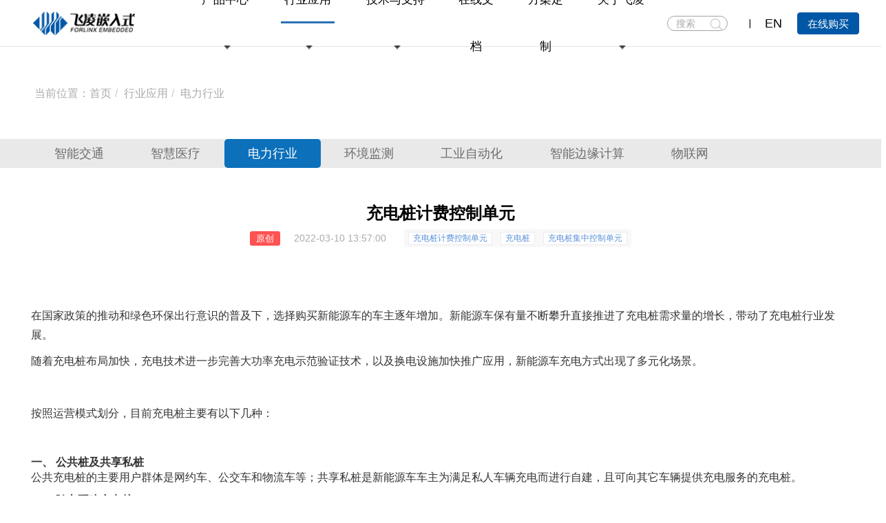

--- FILE ---
content_type: text/html; charset=UTF-8
request_url: https://www.forlinx.com/dianli/828.mhtml
body_size: 12898
content:
<!DOCTYPE html><html xmlns:wb="http://open.weibo.com/wb" lang='zh-cn' class='m-article m-article-view'>
  <head profile="http://www.w3.org/2005/10/profile"> 
    <meta name="renderer" content="webkit"/> 
    <meta name="force-rendering" content="webkit"/> 
    <meta http-equiv="X-UA-Compatible" content="IE=Edge,chrome=1"/> 
    <meta http-equiv="Cache-Control" content="no-transform"> 
    <meta http-equiv="Content-Type" content="text/html; charset=UTF-8" > 
    <meta name="Generator" content="chanzhipro2.0 www.chanzhi.org'"> 
    <meta name="viewport" content="width=device-width, initial-scale=1.0"> 
    <link rel="alternate" media="only screen and (max-width: 640px)" href="https://www.forlinx.com/dianli/828.mhtml"> 
    <link rel="canonical" href="https://www.forlinx.com/dianli/828.html" > 
    <title>充电桩计费控制单元-嵌入式ARM架构充电桩计费控制单元和充电桩集中控制单元 - 电力行业-电力系统解决方案-电力物联网方案-电力自动化解决方案 - 保定飞凌嵌入式技术有限公司</title> 
    <meta name="keywords" content="充电桩计费控制单元,充电桩,充电桩集中控制单元 - 电力自动化,电力系统,电力物联网,电力自动化"> 
    <meta name="description" content="公共桩及共享私桩、随车配建充电桩、充换电站、虽然以上几种充电桩（站）的运营模式不同，充电业务流程也不同，但有一点相同的是其桩体的核心控制系统一般均采用嵌入式ARM架构的主控板也就是充电桩计费控制单元和充电桩集中控制单元。飞凌嵌入式是国内最早进行充电桩计费控制单元研发与生产的企业之一，自2015年开拓充电桩行业市场，陆续开发出国网充电桩计费控制单元、非国网充电桩计费控制单元、充电站集控单元等产品，在过程中积累了丰富的产品实施经验。"> 
    <meta name="baidu-site-verification" content="Ylj0XzTwcc" />
    <meta name="360-site-verification" content="76548b918ab0e93c85466c1d11fa410f" /> <!-- 百度SEO统计计 --> <!-- 53客服 -->
    <meta name="sogou_site_verification" content="BTqdQc5AWU"/><!-- SEM搜索统计 --> 
    <link rel='stylesheet' href='/theme/default/default/chanzhi.all.css?v=pro2.0' type='text/css' media='screen'/> 
    <link rel='stylesheet' href='/data/css/default_wide_zh-cn.css?v=1572313439' type='text/css' media='screen' id='themeStyle'/> <script>
      var config={"webRoot":"\/","cookieLife":30,"cookiePath":"\/","requestType":"PATH_INFO2","requestFix":"-","moduleVar":"m","methodVar":"f","viewVar":"t","defaultView":"html","themeRoot":"\/theme\/","currentModule":"index","currentMethod":"index","clientLang":"zh-cn","requiredFields":"","save":"\u4fdd\u5b58","router":"\/index.php","runMode":"front","langCode":""}
      if(typeof(v) != "object") v = {};v.theme = {"template":"default","theme":"wide","device":"desktop"};
      
      var _hmt = _hmt || [];
      (function() {
      var hm = document.createElement("script");
      hm.src = "https://hm.baidu.com/hm.js?81cc38338f0079d7632db4f28f085d90";
      var s = document.getElementsByTagName("script")[0]; 
      s.parentNode.insertBefore(hm, s);
      })();
      
    </script>
    <script src='/js/chanzhi.all.js?v=pro2.0' type='text/javascript'></script> 
    <link rel='icon' href='/file.php?f=201910/f_c9298f2d11936a72389c41d07739bad1.ico&t=ico&o=&s=&v=1765526776' type='image/x-icon' />
    <link rel='shortcut icon' href='/file.php?f=201910/f_c9298f2d11936a72389c41d07739bad1.ico&t=ico&o=&s=&v=1765526776' type='image/x-icon' /> 
    <link href='/rss.xml' title='保定飞凌嵌入式技术有限公司' type='application/rss+xml' rel='alternate' /> <!--[if lt IE 9]>
      
      
      <script src='/js/chanzhi.all.ie8.js?v=pro2.0' type='text/javascript'></script>
      
      
      <![endif]--> <!--[if lt IE 10]>
      
      
      <script src='/js/chanzhi.all.ie9.js?v=pro2.0' type='text/javascript'></script>
      
      <![endif]--> 
    <link rel='stylesheet' href='/source-css-afe45bdb189f01940843f13e80114f13-1765684330.html' type='text/css' media='screen' />
  </head>
  <body>
    <link rel="stylesheet" type="text/css" href="/myself/css/main.css"/>
    <link rel="stylesheet" type="text/css" href="/myself/css/animate.min.css"/>
    <link rel="stylesheet" type="text/css" href="/myself/css/swiper-bundle.min.css"/>
    <link rel="stylesheet" type="text/css" href="/myself/css/video.css">
    <link rel="stylesheet" type="text/css" href="/myself/css/style.css"/> <div class='page-container'> 
      <div class='blocks' data-region='all-top'>
        <div data-ve='block' data-id="13"> 
          <header id='header' class=''> 
            <div id='headTitle' class='with-navbar '> 
              <div class='row'> 
                <div id='siteTitle'> 
                </div> 
                <div id='navbarWrapper'>
                  <div class="container-fluid"> <a href="/" class="logo">
                    <img class="img-c"  src="/myself/image/logo.png" /></a>
    <div class="header-right">
        <ul class="nav-box" id="pc">
                                                                    
                        <li class="ty-list " exits>
                        <a data='0' target="_self" onclick="location.href='/product_index.html'" >
                            产品中心                        </a>
                                                
                        <em>
                        <img src="/myself/image/icon-arrow-down.png"></em>
                                            </li>
                                                        
                        <li class="ty-list active" exits>
                        <a data='1' target="_self" onclick="location.href='/article_browse_c127.html'" >
                            行业应用                        </a>
                                                
                        <em>
                        <img src="/myself/image/icon-arrow-down.png"></em>
                                            </li>
                                                        
                        <li class="ty-list " exits>
                        <a data='2' target="_self" onclick="location.href='/article-technology-18-70.html'" >
                            技术与支持                        </a>
                                                
                        <em>
                        <img src="/myself/image/icon-arrow-down.png"></em>
                                            </li>
                                                        
                        <li class="ty-list " exits>
                        <a data='3' target="_self" onclick="location.href='/doc-cate.html'" >
                            在线文档                        </a>
                                            </li>
                                                        
                        <li class="ty-list " exits>
                        <a data='4' target="_blank" onclick="location.href='/article-technology-17-69.html'" >
                            方案定制                        </a>
                                            </li>
                                                        
                        <li class="ty-list " exits>
                        <a data='5' target="_self" onclick="location.href='/article-technology-23-57.html'" >
                            关于飞凌                        </a>
                                                
                        <em>
                        <img src="/myself/image/icon-arrow-down.png"></em>
                                            </li>
                                    </ul>
        <ul id="phone" class="nav-box over-h">
                                                                    
                        <li class="ty-list " exits>
                        <a data='0' target="_self" onclick="location.href='/product_index.html'" >
                            产品中心                        </a>
                    </li>
                                                        
                        <li class="ty-list active" exits>
                        <a data='1' target="_self" onclick="location.href='/article_browse_c127.html'" >
                            行业应用                        </a>
                    </li>
                                                        
                        <li class="ty-list " exits>
                        <a data='2' target="_self" onclick="location.href='/article-technology-18-70.html'" >
                            技术与支持                        </a>
                    </li>
                                                        
                        <li class="ty-list " exits>
                        <a data='3' target="_self" onclick="location.href='/doc-cate.html'" >
                            在线文档                        </a>
                    </li>
                                                        
                        <li class="ty-list " exits>
                        <a data='4' target="_blank" onclick="location.href='/article-technology-17-69.html'" >
                            方案定制                        </a>
                    </li>
                                                        
                        <li class="ty-list " exits>
                        <a data='5' target="_self" onclick="location.href='/article-technology-23-57.html'" >
                            关于飞凌                        </a>
                    </li>
                                        
                        <li class="ty-list" exits>
                <a href="https://forlinx.tmall.com/" data="5">天猫商城</a>
            </li>
            
                        <li class="ty-list" exits>
                <a href="https://forlinx.taobao.com/" data="6">淘宝商城</a>
            </li>
            
                        <li class="ty-list" exits>
                <a href="/article_new_c21.html" data="7">新闻中心</a>
            </li>
            
                        <li class="ty-list" exits>
                <a href="http://bbs.witech.com.cn/forum.php" data="8">技术论坛</a>
            </li>
        </ul>
        <div class="search">
            <span>
                <input type="search" placeholder="搜索" name='keyword' id='keyword' />
                <button type="submit" id='soukeyindex'>搜索</button>
            </span>
        </div>
        <ins class="icon-line"></ins>
        <a href="http://www.forlinx.net/" class="language" target="_bank"><span>EN</span><!-- <img src="/myself/image/bird.png" alt=""> --></a>
        <div class="purchase">
            <a target="_blank" class="out-link" href="https://forlinx.tmall.com/">在线购买</a>
        </div>
    </div>
    <div  class="menu-btn">
        <span></span>
        <span></span>
        <span></span>
    </div>
</div>
<!--二级菜单-->
                  <section class="menu">
    <!-- 产品中心 -->
    
                    <div class="enva container w1416">
        <ul class="nav-list nav-list-01">
                            
                                            
                        <li class="nav-list-first">
                            <!--产品一级标题-->
                            
                        <h2><a href="/product-cate-1.html">核心板</a></h2>
                            <div class="nav-item-bg">
                                                                    
                                        <div class="nav-item">
                                            <!--产品二级-->
                                            <a onclick="location.href='/product-cate-1-3.html'" >NXP</a>
                                            <!--产品三级 先获取到 cate-->
                                                                                        
                          <p>
                                                                                                                                                        <a onclick="location.href='/product-cate-1-3-211.html'">i.MX9系列</a>
                                                                                                                                                        <a onclick="location.href='/product-cate-1-3-159.html'">i.MX8系列</a>
                                                                                                                                                        <a onclick="location.href='/product-cate-1-3-34.html'">i.MX6系列</a>
                                                                                                                                                        <a onclick="location.href='/product-cate-1-3-164.html'">LS系列</a>
                                                                                                                                                        <a onclick="location.href='/product-cate-1-3-201.html'">i.MXRT系列</a>
                                                                                            </p>
                                        </div>
                                    
                                        <div class="nav-item">
                                            <!--产品二级-->
                                            <a onclick="location.href='/product-cate-1-172.html'" >TI</a>
                                            <!--产品三级 先获取到 cate-->
                                                                                        
                          <p>
                                                                                                                                                        <a onclick="location.href='/product-cate-1-172-207.html'">AM62x系列</a>
                                                                                                                                                        <a onclick="location.href='/product-cate-1-172-176.html'">AM5718系列</a>
                                                                                                                                                        <a onclick="location.href='/product-cate-1-172-173.html'">AM335x系列</a>
                                                                                            </p>
                                        </div>
                                    
                                        <div class="nav-item">
                                            <!--产品二级-->
                                            <a onclick="location.href='/product-cate-1-92.html'" >瑞芯微</a>
                                            <!--产品三级 先获取到 cate-->
                                                                                        
                          <p>
                                                                                                                                                        <a onclick="location.href='/product-cate-1-92-209.html'">RK3588系列</a>
                                                                                                                                                        <a onclick="location.href='/product-cate-1-92-231.html'">RK3576系列</a>
                                                                                                                                                        <a onclick="location.href='/product-cate-1-92-93.html'">RK3568系列</a>
                                                                                                                                                        <a onclick="location.href='/product-cate-1-92-233.html'">RK3562系列</a>
                                                                                                                                                        <a onclick="location.href='/product-cate-1-92-250.html'">RK3506系列</a>
                                                                                                                                                        <a onclick="location.href='/product-cate-1-92-94.html'">RK3399系列</a>
                                                                                            </p>
                                        </div>
                                    
                                        <div class="nav-item">
                                            <!--产品二级-->
                                            <a onclick="location.href='/product-cate-1-153.html'" >全志</a>
                                            <!--产品三级 先获取到 cate-->
                                                                                        
                          <p>
                                                                                                                                                        <a onclick="location.href='/product-cate-1-153-222.html'">T113系列</a>
                                                                                                                                                        <a onclick="location.href='/product-cate-1-153-256.html'">T153系列</a>
                                                                                                                                                        <a onclick="location.href='/product-cate-1-153-252.html'">T536系列</a>
                                                                                                                                                        <a onclick="location.href='/product-cate-1-153-228.html'">T527系列</a>
                                                                                                                                                        <a onclick="location.href='/product-cate-1-153-154.html'">T507系列</a>
                                                                                                                                                        <a onclick="location.href='/product-cate-1-153-202.html'">A40i系列</a>
                                                                                                                                                        <a onclick="location.href='/product-cate-1-153-203.html'">T3系列</a>
                                                                                            </p>
                                        </div>
                                    
                                        <div class="nav-item">
                                            <!--产品二级-->
                                            <a onclick="location.href='/product-cate-1-218.html'" >赛昉</a>
                                            <!--产品三级 先获取到 cate-->
                                                                                        
                          <p>
                                                                                                                                                        <a onclick="location.href='/product-cate-1-218-219.html'">昉·惊鸿系列</a>
                                                                                            </p>
                                        </div>
                                    
                                        <div class="nav-item">
                                            <!--产品二级-->
                                            <a onclick="location.href='/product-cate-1-214.html'" >龙芯</a>
                                            <!--产品三级 先获取到 cate-->
                                                                                        
                          <p>
                                                                                                                                                        <a onclick="location.href='/product-cate-1-214-254.html'">2K0300系列</a>
                                                                                                                                                        <a onclick="location.href='/product-cate-1-214-215.html'">2K0500系列</a>
                                                                                            </p>
                                        </div>
                                    
                                        <div class="nav-item">
                                            <!--产品二级-->
                                            <a onclick="location.href='/product-cate-1-245.html'" >新唐</a>
                                            <!--产品三级 先获取到 cate-->
                                                                                        
                          <p>
                                                                                                                                                        <a onclick="location.href='/product-cate-1-245-247.html'">MA35系列</a>
                                                                                            </p>
                                        </div>
                                    
                                        <div class="nav-item">
                                            <!--产品二级-->
                                            <a onclick="location.href='/product-cate-1-95.html'" >瑞萨</a>
                                            <!--产品三级 先获取到 cate-->
                                                                                        
                          <p>
                                                                                                                                                        <a onclick="location.href='/product-cate-1-95-98.html'">RZ/G2L系列</a>
                                                                                            </p>
                                        </div>
                                    
                                        <div class="nav-item">
                                            <!--产品二级-->
                                            <a onclick="location.href='/product-cate-1-9.html'" >三星</a>
                                            <!--产品三级 先获取到 cate-->
                                                                                        
                          <p>
                                                                                                                                                        <a onclick="location.href='/product-cate-1-9-144.html'">S5P4418系列</a>
                                                                                                                                                        <a onclick="location.href='/product-cate-1-9-148.html'">S5P6818系列</a>
                                                                                            </p>
                                        </div>
                                    
                                        <div class="nav-item">
                                            <!--产品二级-->
                                            <a onclick="location.href='/product-cate-1-96.html'" >海思</a>
                                            <!--产品三级 先获取到 cate-->
                                                                                        
                          <p>
                                                                                                                                                        <a onclick="location.href='/product-cate-1-96-100.html'">Hi3519A系列</a>
                                                                                            </p>
                                        </div>
                                                                                                </div>
                        </li>
                                    
                                            
                      <li>
                            <!--产品一级标题-->
                            
                      <h2><a href="/product-cate-2.html">开发板</a></h2>
                            <div class="nav-item-bg">
                                <div class="nav-item">
                                    <p>
                                                                                                                                    <!--产品二级-->
                                                
                                                <a onclick="location.href='/product-cate-2-10.html'">NXP</a>
                                                                                            <!--产品二级-->
                                                
                                                <a onclick="location.href='/product-cate-2-174.html'">TI</a>
                                                                                            <!--产品二级-->
                                                
                                                <a onclick="location.href='/product-cate-2-84.html'">瑞芯微</a>
                                                                                            <!--产品二级-->
                                                
                                                <a onclick="location.href='/product-cate-2-155.html'">全志</a>
                                                                                            <!--产品二级-->
                                                
                                                <a onclick="location.href='/product-cate-2-220.html'">赛昉</a>
                                                                                            <!--产品二级-->
                                                
                                                <a onclick="location.href='/product-cate-2-216.html'">龙芯</a>
                                                                                            <!--产品二级-->
                                                
                                                <a onclick="location.href='/product-cate-2-246.html'">新唐</a>
                                                                                            <!--产品二级-->
                                                
                                                <a onclick="location.href='/product-cate-2-85.html'">瑞萨</a>
                                                                                            <!--产品二级-->
                                                
                                                <a onclick="location.href='/product-cate-2-103.html'">海思</a>
                                                                                            <!--产品二级-->
                                                
                                                <a onclick="location.href='/product-cate-2-11.html'">三星</a>
                                                                                                                        </p>
                                </div>
                            </div>
                        </li>
                                    
                                            
                    <li>
                            <!--产品一级标题-->
                            
                    <h2><a href="/product-cate-7.html">嵌入式控制单元</a></h2>
                            <div class="nav-item-bg">
                                <div class="nav-item">
                                    <p>
                                                                                                                                    <!--产品二级-->
                                                
                                                <a onclick="location.href='/product-cate-7-7-28.html'">智能网关</a>
                                                                                            <!--产品二级-->
                                                
                                                <a onclick="location.href='/product-cate-7-7-33.html'">ARM工控机</a>
                                                                                                                        </p>
                                </div>
                            </div>
                        </li>
                                    
                                            
                  <li>
                            <!--产品一级标题-->
                            
                  <h2><a href="/product-cate-194.html">AI边缘计算硬件</a></h2>
                            <div class="nav-item-bg">
                                <div class="nav-item">
                                    <p>
                                                                                                                                    <!--产品二级-->
                                                
                                                <a onclick="location.href='/product-cate-194-194-195.html'">AI边缘计算</a>
                                                                                                                        </p>
                                </div>
                            </div>
                        </li>
                                    
                                            
                <li>
                            <!--产品一级标题-->
                            
                <h2><a href="/product-cate-8.html">配套模块</a></h2>
                            <div class="nav-item-bg">
                                <div class="nav-item">
                                    <p>
                                                                                                                                    <!--产品二级-->
                                                
                                                <a onclick="location.href='/product-cate-8-8-40.html'">实用配件 </a>
                                                                                            <!--产品二级-->
                                                
                                                <a onclick="location.href='/product-cate-8-8-29.html'">液晶屏	</a>
                                                                                                                        </p>
                                </div>
                            </div>
                        </li>
                                                
        </ul>
    </div>
    <!-- 行业应用 -->
    
          <div class="enva container w1416">
        <ul class="nav-list nav-list-02">
                                                                                                            
              <li>
                            <h2 onclick="location.href='/jiaotong.html'">智能交通</h2>
                                                        <div class="nav-item-bg">
                                <div class="nav-item">
                                    <p>
                                                                                                                                                                                                                                            <a href="/jiaotong/1143.html">特种车辆解决方案</a>
                                                                                                                                                                                                                                                    <a href="/jiaotong/1141.html">智慧公路解决方案</a>
                                                                                                                                                                                                                                                    <a href="/jiaotong/1140.html">轨道交通解决方案</a>
                                                                                                                                                                                        
                                            <a onclick="location.href='/jiaotong.html'" class="more">>>></a>
                                                                            </p>
                                </div>
                            </div>
                        </li>
                                                                                                                                
      <li>
                            <h2 onclick="location.href='/yiliao.html'">智慧医疗</h2>
                                                        <div class="nav-item-bg">
                                <div class="nav-item">
                                    <p>
                                                                                                                                                                                                                                            <a href="/yiliao/1155.html">IVD行业解决方案</a>
                                                                                                                                                                                                                                                    <a href="/yiliao/1154.html">生命体征监测</a>
                                                                                                                                                                                                                                                                                    
                                            <a onclick="location.href='/yiliao.html'" class="more">>>></a>
                                                                            </p>
                                </div>
                            </div>
                        </li>
                                                                                                                                
<li>
                            <h2 onclick="location.href='/dianli.html'">电力行业</h2>
                                                        <div class="nav-item-bg">
                                <div class="nav-item">
                                    <p>
                                                                                                                                                                                                                                            <a href="/dianli/828.html">充电桩计费控制单元</a>
                                                                                                                                                                                                                                                                                                                                                                                
                                            <a onclick="location.href='/dianli.html'" class="more">>>></a>
                                                                            </p>
                                </div>
                            </div>
                        </li>
                                                                                                                                
<li>
                            <h2 onclick="location.href='/huanjing.html'">环境监测</h2>
                                                        <div class="nav-item-bg">
                                <div class="nav-item">
                                    <p>
                                                                                                                                                                                                                                            <a href="/huanjing/1151.html">气象监测仪解决方案</a>
                                                                                                                                                                                                                                                    <a href="/huanjing/1150.html">环保数采仪解决方案</a>
                                                                                                                                                                                                                                                    <a href="/huanjing/1149.html">智慧环保解决方案</a>
                                                                                                                                                                                        
                                            <a onclick="location.href='/huanjing.html'" class="more">>>></a>
                                                                            </p>
                                </div>
                            </div>
                        </li>
                                                                                                                                
<li>
                            <h2 onclick="location.href='/zidonghua.html'">工业自动化</h2>
                                                        <div class="nav-item-bg">
                                <div class="nav-item">
                                    <p>
                                                                                                                                                                                                                                            <a href="/zidonghua/1147.html">成像行业解决方案</a>
                                                                                                                                                                                                                                                    <a href="/zidonghua/1146.html">检测设备解决方案</a>
                                                                                                                                                                                                                                                    <a href="/zidonghua/1145.html">工业设备解决方案</a>
                                                                                                                                                                                        
                                            <a onclick="location.href='/zidonghua.html'" class="more">>>></a>
                                                                            </p>
                                </div>
                            </div>
                        </li>
                                                                                                                                
<li>
                            <h2 onclick="location.href='/xinlingshou.html'">智能边缘计算</h2>
                                                        <div class="nav-item-bg">
                                <div class="nav-item">
                                    <p>
                                                                                                                                                                                                                                            <a href="/xinlingshou/1148.html">自助票务解决方案</a>
                                                                                                                                                                                                                                                                                                                                                                                
                                            <a onclick="location.href='/xinlingshou.html'" class="more">>>></a>
                                                                            </p>
                                </div>
                            </div>
                        </li>
                                                                                                                    </ul>
    </div>
    <!-- 技术与支持 -->
    
<div class="enva container w1416">
        <ul class="nav-list  nav-list-03">
            
<li>
                <h2><a href="/article-technology-18-70.html'">技术服务</a></h2>
                <div class="nav-item-bg">
                    <div class="nav-item">
                        <p>
                            <a onclick="location.href='/article-technology-18-70.html'">技术支持</a>
                            <a onclick="location.href='/article-knowledge.html'">知识库</a>
                            <a onclick="location.href='/article-technology-18-53.html'">样品申请</a>
                        </p>
                    </div>
                </div>
            </li>
            
<li>
                <h2><a href="http://bbs.witech.com.cn/forum.php" target="_blank" class="out-link">技术论坛</a></h2>
                <div class="nav-item-bg">
                    <div class="nav-item">
                        <p>
                            <a href="http://bbs.witech.com.cn/forum.php" class="out-link">论坛</a>
                        </p>
                    </div>
                </div>
            </li>
            
<li>
                <h2><a href="/article-datadownload.html">下载</a></h2>
                <div class="nav-item-bg">
                    <div class="nav-item">
                        <p>
                            <a onclick="location.href='/article-datadownload.html'">资料下载</a>
                        </p>
                    </div>
                </div>
            </li>
            
<li>
                <h2><a href="/article-technology-18-50.html">售后</a></h2>
                <div class="nav-item-bg">
                    <div class="nav-item">
                        <p>
                            <a onclick="location.href='/article-technology-18-50.html'">维修服务</a>
                        </p>
                    </div>
                </div>
            </li>
            
<li>
                <h2><a href="/article-technology-23-71.html">反馈</a></h2>
                <div class="nav-item-bg">
                    <div class="nav-item">
                        <p>
                            <a onclick="location.href='/article-technology-23-71.html'">产品建议反馈</a>
                        </p>
                    </div>
                </div>
        </ul>
    </div>
    <!-- 在线文档 -->
    
<div class="enva container w1416">
    </div>
    <!-- 方案定制 -->
    
<div class="enva container w1416">
    </div>
    <!-- 关于飞凌 -->
    
<div class="enva container w1416">
        <ul class="nav-list nav-list-05">
            
<li>
                <h2><a href="/article-technology-23-57.html">关于飞凌</a></h2>
                <div class="nav-item-bg">
                    <div class="nav-item">
                        <p>
                            <a onclick="location.href='/article-technology-23-57.html'">公司介绍</a>
                            <a target="_blank" class="out-link" href="https://www.elfboard.com">ElfBoard</a>
                            <a onclick="location.href='/article-technology-23-62.html'">品质保障</a>
                            <a onclick="location.href='/video-cate.html'">视频合辑</a>
                        </p>
                    </div>
                </div>
            </li>
            
<li>
                <h2><a href="/article_new_c21.html">新闻中心</a></h2>
                <div class="nav-item-bg">
                    <div class="nav-item">
                        <p>
                            <a onclick="location.href='/article_new_c21.html'">公司动态</a>
                            <a onclick="location.href='/article_new_c22.html'">行业资讯</a>
                        </p>
                    </div>
                </div>
            </li>
            
<li>
                <h2><a href="/article-technology-23-56.html">联系我们</a></h2>
                <div class="nav-item-bg">
                    <div class="nav-item">
                        <p>
                            <a onclick="location.href='/article-technology-23-56.html'">联系我们</a>
                            <a onclick="location.href='/article-technology-23-58.html'">加入我们</a>
                        </p>
                    </div>
                </div>
            </li>
        </ul>
    </div>
</section>
<script type="text/javascript">
// $('#keyword').focus(function(){
//     // $('#search-list').addClass("active");
// })
$('#search-list').mouseenter(function(){
var num = 1;
if(num==1){
$("#search-list").mouseleave(function(){
$('#search-list').removeClass("active");
})
}
})
$('#soukeyindex').click(function(){
var keyword=$("#keyword").val().trim().replace(/\s/g,"");
if(keyword == ""){
return;
}
keyword = keyword.replace(" ","").replace(".","《9486》").replace(/-/g,"《4864》");
var href='/article-search-'+keyword+"-all";
window.location.href=href;
});
$(document).keydown(function(){
if (event.keyCode == 13) {//回车键的键值为13
var keyword=$("#keyword").val().trim().replace(/\s/g,"");
if(keyword == ""){
return;
}
keyword = keyword.replace(" ","").replace(".","《9486》").replace(/-/g,"《4864》");
//var href='/index.php?m=product&f=browse&keywords='+keyword;
var href='/article-search-'+keyword+"-all";
window.location.href=href;
}
});
$(document).ready(function(){
$('.menu-btn').on('click',function(){
if($(this).attr('class') == 'menu-btn active'){
$(this).removeClass('active')
$('.header-right').removeClass('active')
}else{
$(this).addClass('active')
$('.header-right').addClass('active')
$(this).attr('data-id',1234567)
}
});
var _index,time=null;
$('.nav-box li').hover(function(){
if(typeof($(this).attr('exits')) == 'undefined'){
return;
}
clearTimeout(time);
_index = $(this).index()
$('.menu').addClass('active');
$("#header").addClass("white");
$('.menu .enva').eq(_index).css({"display":'block'}).siblings().css({"display":'none'});
},function(){
if(typeof($(this).attr('exits')) == 'undefined'){
return;
}
time = setTimeout(function () {
$('.menu').removeClass('active');
$("#header").removeClass("white");
// $('.menu .enva').css({"display":'none'})
},10);
});
$('.menu').hover(function(){
clearTimeout(time);
$(this).find('enva').css({"display":'block'}).siblings().css({"display":'none'})
$('.nav-box li').eq(_index).addClass('current').siblings().removeClass('current')
},function(){
time = setTimeout(function () {
$('.menu').removeClass('active');
$("#header").removeClass("white");
},10)
$('.nav-box li').removeClass('current')
});
})
//内似于tab切换，在导航父元素加parents，在每个子元素加child
var _toggleIndex='';
var oXArr = [];
var oYArr = [];
var rightArr = [];
var leftArr = [];
var topArr = [];
var downArr = [];
var rightMoveL;
var leftMoveL;
var downMoveL;
var upMoveL;
$(".parents li").mousemove(function(e) {
var obxX = e.pageX;
var obxY = e.pageY;
oXArr.unshift(obxX);
oYArr.unshift(obxY);
oXArr.splice(2, 1);
oYArr.splice(2, 1);
// tfo();
function tfo() {
if (oXArr[0] > oXArr[1]) {
// console.log("向右");
leftArr = [];
rightArr.push(obxX);
rightMoveL = Math.abs(rightArr[rightArr.length - 1] - rightArr[0]);
return true;
} else {
// console.log("向左");
rightArr = [];
leftArr.push(obxX);
leftMoveL = Math.abs(leftArr[leftArr.length - 1] - leftArr[0]);
return false;
}
}
// tfw();
function tfw() {
if (oYArr[0] > oYArr[1]) {
// console.log("向下");
topArr = [];
downArr.push(obxY);
downMoveL = Math.abs(downArr[downArr.length - 1] - downArr[0]);
return true;
} else {
// console.log("向上");
downArr = [];
topArr.push(obxY);
upMoveL = Math.abs(topArr[topArr.length - 1] - topArr[0]);
return false;
}
}
if (tfo() && tfw()) {
//右下
} else if (tfo() && !tfw()) {
//右上
} else if (!tfo() && tfw()) {
//左下
$(this).addClass('active').siblings().removeClass('active')
var index=$(this).index()
if(index == _toggleIndex)return;
_toggleIndex=index;
var childDom=$(this).parents('.toggle').find('.child').get(index)
$(childDom).addClass('active').siblings().removeClass('active')
if($('.type-item ').length>1){
indexSwiper('.type-item ')
}
} else if (!tfo() && !tfw()) {
//左上
$(this).addClass('active').siblings().removeClass('active')
var index=$(this).index()
if(index == _toggleIndex)return;
_toggleIndex=index;
var childDom=$(this).parents('.toggle').find('.child').get(index)
$(childDom).addClass('active').siblings().removeClass('active')
if($('.type-item ').length>1){
indexSwiper('.type-item ')
}
}
});
$('.parents li').mouseenter(function(){
$(this).children("img").attr("src","/myself/image/delta_bottom.png");
})
//鼠标移出事件
$('.parents li').mouseleave(function(){
$(this).children("img").attr("src","/myself/image/delta_right.png");
})
//导航栏中的menu
var _menuIndex='';
$('.menu-product dd').hover(function(){
$(this).addClass('active').siblings().removeClass('active')
var index=$(this).index()
if(index == _menuIndex)return;
_menuIndex=index;
var childDom=$('.all-panel').get(index)
$(childDom).addClass('active').siblings().removeClass('active')
})
$(function(){
var data = GetQueryString("data");
//$("ul#phone li").eq(data).addClass("active");
})
//页面传值
function GetQueryString(name) {
var reg = new RegExp("(^|&)" + name + "=([^&]*)(&|$)", "i");
var r = window.location.search.substr(1).match(reg);
if (r != null) return decodeURI(r[2]); return null;
}
</script></div>
      
      
    </div>
  </div>
</header>
</div></div>
    <div class='page-wrapper'>
      <div class='page-content'>
        <div class='blocks row' data-region='all-banner'>
</div>
<div class='row blocks' data-region='article_view-topBanner'>
</div>
<!--banner end-->
<!--    放下面-->
<!-- 当前位置 -->
<div class="addr-point w1416 wow fadeInUp" data-wow-duration=".8s" data-wow-delay="0">
    <ul class="breadcrumb">
<li><span class='breadcrumb-title'>当前位置：</span><a href='/' >首页</a>
</li>
<li><a href='/article_browse_c13.html' >行业应用</a>
</li>
<li><a href='/article_browse_c14.html' >电力行业</a>
</li></ul>
</div>
<!-- 导航栏 -->
<div class="news-nav-bg w100 wow fadeInUp" data-wow-duration=".8s" data-wow-delay="0">
    <div class="news-nav w1416">
		<div class="news-nav-swiper swiper">
			<div class="swiper-wrapper news-nav-btns">
				
					
                    
                    
					<div class="swiper-slide " >
						<a href="/article_browse_c127.html">智能交通</a>
					</div>
				
					
                    
                    
					<div class="swiper-slide " >
						<a href="/article_browse_c15.html">智慧医疗</a>
					</div>
				
					
                    
                    
					<div class="swiper-slide 
active" >
						<a href="/article_browse_c14.html">电力行业</a>
					</div>
				
					
                    
                    
					<div class="swiper-slide " >
						<a href="/article_browse_c128.html">环境监测</a>
					</div>
				
					
                    
                    
					<div class="swiper-slide " >
						<a href="/article_browse_c16.html">工业自动化</a>
					</div>
				
					
                    
                    
					<div class="swiper-slide " >
						<a href="/article_browse_c129.html">智能边缘计算</a>
					</div>
				
					
                    
                    
					<div class="swiper-slide " >
						<a href="/article_browse_c136.html">物联网</a>
					</div>
				
			</div>
		</div>
    </div>
</div>
<!-- 文章详情 -->
<div class="article-body w1416 wow fadeInUp" data-wow-duration=".8s" data-wow-delay="0">
    <h1>充电桩计费控制单元</h1>
    <div class="search-gk">
<em>
            
原创
            
            
        </em>
        
        <span>2022-03-10 13:57:00</span><span>
            
            <ins>
                
                
                
                
<em onclick="javascript:location.href='/article-search-充电桩计费控制单元-all';">充电桩计费控制单元</em>
                
                
                
                
                
<em onclick="javascript:location.href='/article-search-充电桩-all';">充电桩</em>
                
                
                
                
                
<em onclick="javascript:location.href='/article-search-充电桩集中控制单元-all';">充电桩集中控制单元</em>
                
                
            </ins>
        </span>
    </div>
    <div class="detail-txt">
        <p>
	<br />
</p>
<p>
	在国家政策的推动和绿色环保出行意识的普及下，选择购买新能源车的车主逐年增加。新能源车保有量不断攀升直接推进了<a href="https://www.forlinx.com/dianli/227.html" class="tag-link">充电桩</a>需求量的增长，带动了充电桩行业发展。
</p>
<p>
	随着充电桩布局加快，充电技术进一步完善大功率充电示范验证技术，以及换电设施加快推广应用，新能源车充电方式出现了多元化场景。
</p>
<p>
	<br />
</p>
<p>
	按照运营模式划分，目前充电桩主要有以下几种：
</p>
<p>
	<br />
</p>
<h3>
	一、 公共桩及共享私桩
</h3>
<p>
	公共充电桩的主要用户群体是<a href="https://www.forlinx.com/product/a40i-58.html" class="tag-link">网约车</a>、公交车和物流车等；共享私桩是新能源车车主为满足私人车辆充电而进行自建，且可向其它车辆提供充电服务的充电桩。
</p>
<h3>
	二、 随车配建充电桩
</h3>
<p>
	指新能源车配套安装的充电桩或者车厂提供的充电站所用桩。
</p>
<h3>
	三、 充换电站
</h3>
<p>
	充换电站是为新能源车的动力电池提供充电和动力电池快速更换的能源站
</p>
<p>
	<br />
</p>
<p>
	虽然以上几种充电桩（站）的运营模式不同，充电业务流程也不同，但有一点相同的是其桩体的核心控制系统一般均采用<a href="https://www.forlinx.com/index.html" class="tag-link">嵌入式ARM</a>架构的<a href="https://www.forlinx.com/product/67.html" class="tag-link">主控板</a>（<a href="https://www.forlinx.com/product/65.html" class="tag-link">充电桩计费控制单元</a>和充电桩集中<a href="https://www.forlinx.com/product/66.html" class="tag-link">控制单元</a>）。
</p>
<p>
	<br />
</p>
<p>
	<a href="https://www.forlinx.com" class="tag-link">飞凌嵌入式</a>是国内最早进行充电桩<a href="https://www.forlinx.com/product/65.html" class="tag-link">计费控制单元</a>研发与生产的企业之一，自2015年开拓充电桩行业市场，陆续开发出国网充电桩计费控制单元、非国网充电桩计费控制单元、充电站集控单元等产品，在过程中积累了丰富的产品实施经验。本篇文章，将对<a href="https://www.forlinx.com/product/114.html" class="tag-link">FCU2401</a>计费控制单元、<a href="https://www.forlinx.com/product/67.html" class="tag-link">FCU1103</a>计费控制单元、FCU1302计费控制单元进行介绍，帮助用户针对不同场景的应用需求做出选择。
</p>
<p>
	<br />
</p>
<p>
	<a href="https://www.forlinx.com" class="tag-link">飞凌</a>推出的计费控制单元有以下特点：
</p>
<p>
	●品质稳定，核心模块所有元器件达到工业级-40℃~85℃
</p>
<p>
	●具有友好的<a href="https://www.forlinx.com/product/rk3399-99.html" class="tag-link">人机交互</a>界面，<a href="https://www.forlinx.com/article-new-c22/196.html" class="tag-link">Linux</a>+QT的界面显示便于操作；
</p>
<p>
	●支持RS485接口和电能计量装置通讯；
</p>
<p>
	●支持<a href="https://www.forlinx.com/article-new-c22/246.html" class="tag-link">CAN总线</a>与电动汽车的BMS通讯，实现对电动汽车电池的电量测量，充电控制；支持CAN总线与充电控制器进行通讯，实现充电桩的集中控制部分；
</p>
<p>
	●可实现语音系统提示，更加人性化；
</p>
<p>
	●本地SD/MMC存储卡，可实现本地大容量数据存储；
</p>
<p>
	●支持以太网接口，<a href="https://www.forlinx.com/product/74.html" class="tag-link">4G模块</a>，满足不同环境下的网络传输需求；
</p>
<p>
	<br />
</p>
<p>
	<br />
</p>
<p>
	三种计费控制单元具体功能参数如下：
</p>
<p>
	<br />
</p>
<p>
	<br />
</p>
<div class="table-responsive">
	<table class="table table-striped table-hover table-bordered" style="width:843px;">
		<tbody>
			<tr>
				<th colspan="4" style="text-align:center;font-size:18px;">
					充电桩计费控制单元参数对比表
				</th>
			</tr>
		</tbody>
		<tbody>
			<tr>
				<td width="10%">
					设备
				</td>
				<td width="30%">
					FCU2401计费控制单元
				</td>
				<td width="30%">
					FCU1103计费控制单元
				</td>
				<td width="30%">
					FCU1302计费控制单元
				</td>
			</tr>
			<tr>
				<td rowspan="3">
					CPU
				</td>
				<td>
					<a href="https://www.forlinx.com/product/t3-95.html" class="tag-link">全志</a> <a href="https://www.forlinx.com/product/58.html" class="tag-link">A40i</a>
				</td>
				<td>
					<a href="https://www.forlinx.com" class="tag-link">NXP</a><a href="https://www.forlinx.com/product/40.html" class="tag-link"> i.MX6Ul</a>traLite
				</td>
				<td>
					TI <a href="https://www.forlinx.com/product/am335-46.html" class="tag-link">AM335</a>4
				</td>
			</tr>
			<tr>
				<td>
					<a href="https://www.forlinx.com" class="tag-link">ARM</a> <a href="https://www.forlinx.com/CortexA9.html" class="tag-link">Cortex</a>-<a href="https://www.forlinx.com/article-new-c22/333.html" class="tag-link">A7</a> 四核
				</td>
				<td>
					ARM Cortex-A7单核
				</td>
				<td>
					ARM Cortex-A8 单核
				</td>
			</tr>
			<tr>
				<td>
					主频：1.2GHz
				</td>
				<td>
					主频：528MHz
				</td>
				<td>
					主频：800MHz
				</td>
			</tr>
			<tr>
				<td>
					RAM
				</td>
				<td>
					1GB/2GB可选
				</td>
				<td>
					512MB/256MB可选
				</td>
				<td>
					512MB
				</td>
			</tr>
			<tr>
				<td>
					ROM
				</td>
				<td>
					8GB eMMC
				</td>
				<td>
					4GB eMMC/256MB NAND Flash可选
				</td>
				<td>
					1GB NAND Flash
				</td>
			</tr>
			<tr>
				<td>
					Ethernet
				</td>
				<td>
					1路10/100Mbps，1路10/100/1000Mbps
				</td>
				<td>
					1路10/100Mbps，1路引出已复用
				</td>
				<td>
					2路10/100Mbps
				</td>
			</tr>
			<tr>
				<td>
					RS485
				</td>
				<td>
					2路
				</td>
				<td>
					2路
				</td>
				<td>
					2路
				</td>
			</tr>
			<tr>
				<td>
					RS232
				</td>
				<td>
					2路
				</td>
				<td>
					1路
				</td>
				<td>
					1路
				</td>
			</tr>
			<tr>
				<td>
					DO
				</td>
				<td>
					4路
				</td>
				<td>
					4路
				</td>
				<td>
					2路
				</td>
			</tr>
			<tr>
				<td>
					DI
				</td>
				<td>
					4路
				</td>
				<td>
					4路，
				</td>
				<td>
					2路
				</td>
			</tr>
			<tr>
				<td>
					CAN
				</td>
				<td>
					2路
				</td>
				<td>
					2路
				</td>
				<td>
					2路
				</td>
			</tr>
			<tr>
				<td>
					GPS
				</td>
				<td>
					支持<a href="https://www.forlinx.com/product/76.html" class="tag-link">北斗</a>&amp;GPS双模定位
				</td>
				<td>
					/
				</td>
				<td>
					支持北斗&amp;GPS双模定位
				</td>
			</tr>
			<tr>
				<td>
					HDMI
				</td>
				<td>
					1路标准HDMI 1.4，支持1080@60fps
				</td>
				<td>
					/
				</td>
				<td>
					/
				</td>
			</tr>
			<tr>
				<td>
					LVDS
				</td>
				<td>
					1路
				</td>
				<td>
					1路
				</td>
				<td>
					1路
				</td>
			</tr>
			<tr>
				<td>
					TV IN
				</td>
				<td>
					2路模拟摄像头输入，支持NTSC和PAL制式
				</td>
				<td>
					/
				</td>
				<td>
					/
				</td>
			</tr>
			<tr>
				<td>
					Audio
				</td>
				<td>
					1路speaker，可接4Ω 1W喇叭
				</td>
				<td>
					预留两路speaker，可接1W喇叭
				</td>
				<td>
					1路speaker，内置功放，输出功率≤0.5W
				</td>
			</tr>
			<tr>
				<td>
					4G
				</td>
				<td>
					型号：移远EC20， 两个SIM卡槽
				</td>
				<td>
					型号：移远EC20， 两个SIM卡槽
				</td>
				<td>
					型号：华为ME909S-821， 两个SIM卡槽
				</td>
			</tr>
			<tr>
				<td>
					Wi-Fi
				</td>
				<td>
					支持STA、AP模式
				</td>
				<td>
					支持STA、AP模式
				</td>
				<td>
					/
				</td>
			</tr>
			<tr>
				<td>
					USB
				</td>
				<td>
					2路USB host2.0，1路USB OTG接口，采用标准micro USB插座
				</td>
				<td>
					1个USB OTG接口，采用标准Micro USB插座&nbsp; 1个USB主口，采用标准USB A型插座
				</td>
				<td>
					1个USB接口，采用标准USB A型插座
				</td>
			</tr>
			<tr>
				<td>
					<a href="https://www.forlinx.com/article-new-c22/270.html" class="tag-link">RTC</a>
				</td>
				<td>
					板载CR2032电池，断电至少可保持一年
				</td>
				<td>
					板载CR2032电池，断电至少可保持一年
				</td>
				<td>
					板载CR2032电池，断电至少可保持一年
				</td>
			</tr>
			<tr>
				<td>
					ESAM
				</td>
				<td>
					支持
				</td>
				<td>
					支持
				</td>
				<td>
					支持
				</td>
			</tr>
			<tr>
				<td>
					<a href="https://www.forlinx.com/article-new-c22/369.html" class="tag-link">硬盘</a>存储
				</td>
				<td>
					支持2.5吋SATA硬盘
				</td>
				<td>
					/
				</td>
				<td>
				</td>
			</tr>
			<tr>
				<td>
					SD/TF
				</td>
				<td>
					1
				</td>
				<td>
					1
				</td>
				<td>
					1
				</td>
			</tr>
			<tr>
				<td>
					Power IN
				</td>
				<td>
					DC 12V，具备反接保护、过流保护。可在9V-15V范围内正常工作
				</td>
				<td>
					DC 12V，具备反接保护，可在9V-15V范围内正常工作，配拓普微LMT070DICFWD-AKA液晶显示器时的总功耗小于5W
				</td>
				<td>
					DC 12V, 具备反接保护,可在9V-15V范围内正常工作
				</td>
			</tr>
			<tr>
				<td>
					掉电检测
				</td>
				<td>
					CPU可以检测到外部供电断开，超级电容可继续供电15s
				</td>
				<td>
					CPU可以检测到外部供电断开，超级电容可继续供电15s
				</td>
				<td>
					CPU可以检测到外部供电断开，超级电容可继续供电15s
				</td>
			</tr>
			<tr>
				<td>
					工作环境
				</td>
				<td>
					湿度：5％～95％，无凝露 工作温度：-40℃~+80℃ 存储温度：-40℃～+85℃
				</td>
				<td>
					工作温度-10℃～70℃
				</td>
				<td>
					工作温度-40℃～+70℃
				</td>
			</tr>
			<tr>
				<td>
					尺寸
				</td>
				<td>
					236/196x152.8x53.3
				</td>
				<td>
					147x103x42
				</td>
				<td>
					196x130.5x35.3
				</td>
			</tr>
		</tbody>
	</table>
</div>
<p>
	<br />
</p>
<p>
	目前三种充电桩计费控制单元正在热销中，请联系左侧在线客服索取详细资料。
</p>
<p>
	<br />
</p>
<p>
	如现有充电桩计费控制单元，不能满足您的需要，欢迎致电400-699-6866 咨询。
</p>
<p>
	飞凌<a href="https://www.forlinx.com" class="tag-link">嵌入式</a>是国内最早进行充电桩计费控制单元研发与生产的企业之一，自2015年开拓充电桩行业市场，陆续开发出国网充电桩计费控制单元、非国网充电桩计费控制单元、充电站集控单元等产品，在过程中积累了丰富的产品实施经验。
</p>
<p>
	<br />
</p>
<p>
	<br />
</p>
        
    </div>
    <!-- 相关产品 -->
    
    
<div class="relevant-product w100 wow fadeInUp" data-wow-duration=".8s" data-wow-delay="0">
        <h2>相关产品
<em>></em></h2>
        <ul class="relevant-list w100 wow fadeInUp" data-wow-duration=".8s" data-wow-delay="0">
            
            
            
<li>
                <div class="txt">
                    <p>FCU1103嵌入式控制单元</p>
                    <span><p>
	多采集接口|飞凌嵌入式推出嵌入式ARM主板FCU1103主控板，适用于计费控制、物联网网关、人机交互等领域。欢迎采购咨询飞凌嵌入式OKMX6UL-C3主控单元。
</p>
<p>
	FCU1103主控板CPU原生支持ISO7816协议，可直接适配ESAM/PSAM加密模块,适用于充电桩计费控制单元加密需求，OKMX6UL-C3工控板具有掉电保护功能，断电后可维持系统正常运行15秒，确保重要信息不丢失
</p></span>
                    <a href="/product/67.html">了解详情</a>
                </div>
                <div class="img">
<img src="/file.php?f=product/product_8009.png&t=png&o=product&s=&v=1620372992" alt="FCU1103嵌入式控制单元"></div>
            </li>
            
            
            
<li>
                <div class="txt">
                    <p>FCU2401嵌入式控制单元</p>
                    <span>ARM工控机|FCU2401嵌入式ARM工控机-工业物联网网关基于全志&nbsp;A40i&nbsp;四核工业级处理器设计开发，主频1.2GHZ，集成MAli400MP2 GPU，内存1GB（可扩展为2GB），eMMC存储8GB。具有广泛的硬件外设支持，包括RS485、CAN、ESAM、USB、以太网口、4G、WiFi、GPS、LVDS、HDMI、DI、DO、音频、SATA等功能接口，通讯外设按照工业级产品要求全部做隔离防护，测试通过4级静电实验；支持双屏显示，适用于工业物联网、边缘计算、车载网关、快递柜、广告机、新零售自助终端等领域</span>
                    <a href="/product/114.html">了解详情</a>
                </div>
                <div class="img">
<img src="/file.php?f=product/product_5081.png&t=png&o=product&s=&v=1588901370" alt="FCU2401嵌入式控制单元"></div>
            </li>
            
        </ul>
    </div>
    
    <!-- 上下篇 -->
    
<div class="news-page w100 wow fadeInUp" data-wow-duration=".8s" data-wow-delay="0">
        
        
        <a href="/dianli/595.html">上一篇：助力新基建丨FETA40i-C在特高压输电线在线监测中的应用</a>
        
        
    </div>
    <script type="application/javascript">
function reloadRecommend() {
$.ajax('/article-reloadrecommend', {
data: {
ids:"1342,1340,1335,1332,1330,1323,1321,1318,1316,1315,1312,1311,1309,1307,1303,1298,1294,1291,1203,1288,1287,1247,1246,1233,1232,1221,1220,1218,1208,1207,1209,1198,1194,1190,1187,1185,1171"
},
dataType: 'json',//服务器返回json格式数据
type: 'post',//HTTP请求类型
timeout: 10000,//超时时间设置为10秒；
success: function (data) {
if (data.code == 0) {
let htmlstr = '';
for(let aa=0; aa< data.data.length;aa++){
htmlstr += (`
<li><span></span><a href='/article_view_${data.data[aa].id}.html' >${data.data[aa].title}</a></li>`)
}
$("#news-flag-list").html(htmlstr)
}
}
});
}
reloadRecommend();
</script>    <!-- 推荐阅读 -->
    
<div class="news-flag">
        <h2>推荐阅读<span onclick="reloadRecommend()">
<img src="/myself/picture/icon-new.png" alt="换一批">
<em>换一批</em></span></h2>
        <ul class="news-flag-list" id="news-flag-list">
            
        </ul>
    </div>
</div>
    </div>
    <div class='blocks all-bottom row' data-region='all-bottom'>
        <div class='col' data-grid='12'><div id="block284" class='block'>
<!-- 尾部 -->
<div class="pull-footer-bg w100 wow fadeInUp" data-wow-duration=".8s" data-wow-delay="0">
    <div class="pull-footer w1416 wow fadeInUp" data-wow-duration=".8s" data-wow-delay="0">
        <ul class="pull-foot">
            
<li>
                <h6>产品</h6>
                <a href="/product-cate-1.html">核心板</a>
                <a href="/product-cate-2.html">开发板</a>
                <a href="/product-cate-7.html">ARM工控机</a>
                <a href="/product-cate-194.html">显控一体机</a>
            </li>
            
<li>
                <h6>服务</h6>
                <a href="/article-technology-17-69.html">项目定制</a>
                <a href="/article-technology-18-70.html">技术支持</a>
                <a href="/article-technology-18-50.html">售后服务</a>
                <a href="http://bbs.witech.com.cn/forum.php" class="out-link">官方论坛</a>
            </li>
            
<li>
                <h6>资讯</h6>
                <a href="/article_new_c21.html">公司动态</a>
                <a href="/article_new_c22.html">行业资讯</a>
                <a href="/video-cate.html">视频合辑</a>
            </li>
            
<li>
                <h6>品牌</h6>
                <a href="/article-technology-23-57.html">关于我们</a>
                <a href="/article-technology-23-62.html">品质保障</a>
                <a href="/article-technology-23-58.html">加入我们</a>
                <a href="/article-technology-23-56.html">联系我们</a>
            </li>
        </ul>
        <div class="line"></div>
        <div class="pull-contact">
            <span>
<img src="/myself/image/logo.png" alt="飞凌嵌入式"></span>
            <p>400-699-6866</p>
            <div class="other-logo">
                <a href="javascript:void(0);" class="open-wechat">
<img src="/myself/picture/icon-wx.png" alt="微信"></a>
                <a href="https://forlinx.taobao.com/" class="out-link">
<img src="/myself/picture/icon-tb.png" alt="淘宝"></a>
                <a href="https://forlinx.tmall.com/" class="out-link">
<img src="/myself/picture/icon-tm.png" alt="天猫"></a>
                <div class="wechat-img">
<img src="/myself/picture/wechat-ewm.png" alt="微信二维码"></div>
            </div>
        </div>
    </div>
</div>
</div></div>
    </div>
</div>
<footer>
        <div class="foot-bottom-bg w100">
		<div class="foot-bottom w1416">
			<div>友情链接：<span><a class="footer_span" href="http://bbs.witech.com.cn/forum.php">飞凌论坛</a></span> <span><a class="footer_span" href="https://www.elfboard.com/">ElfBoard</a></span><span><a class="footer_span" href="https://www.forlinx.com/activity/declare.html">合规声明</a></span></div>
            Copyright © 2007-2025 保定飞凌嵌入式技术有限公司 All Rights Reserved
            <a href="111">
			Copyright © 2007-2024 保定飞凌嵌入式技术有限公司 All Rights Reserved
            </a>
			<!-- <a href="111">
<img width="20" src="/myself/image/govIcon.gif" />
</a> -->
			<span>
			    <a href="https://beian.miit.gov.cn/" class="footer_span">
			        冀ICP备12004394号-4
			    </a>
			</span>
			<span><a href="/sitemap.xml" class="footer_span">网站地图</a></span>
		</div>
    </div>
</footer>
<!---->
<aside class="showmenu" style="display:none">
    <ul class="listul">
        
<li class="list_new">
            <a class="div_pc">
                
<img src="/myself/image/phone.png" alt="" style="width:27px">
                <div class="list_new_left" style="width:130px">
                    <p>热线电话</p>
                    <p>400-699-6866</p>
                </div>
            </a>
        </li>
        
<li class="list_new phone-hide">
            
<img src="/myself/image/icon_02.png" alt="" style="width:23px">
            <div class="list_new_left">
                <p style="margin-bottom:10px;">客服中心</p>
                <ul>
                    
<li>
                        <a href="/article_browse_c14.html">
                            
<img src="/myself/image/chat.png" alt=""> <span>电力</span>
                        </a>
                    </li>
                    
<li>
                        <a href="/article_browse_c15.html">
                            
<img src="/myself/image/chat.png" alt=""> <span>医疗</span>
                        </a>
                    </li>
                    
<li>
                        <a href="/article_browse_c127.html">
                            
<img src="/myself/image/chat.png" alt=""> <span>交通</span>
                        </a>
                    </li>
                    
<li>
                        <a href="/article_browse_c16.html">
                            
<img src="/myself/image/chat.png" alt=""> <span>工业</span>
                        </a>
                    </li>
                </ul>
            </div>
        </li>
        
<li class="list_new phone-hide">
            <a href="https://weibo.com/u/2330973255?is_all=1">
                
<img src="/myself/image/icon_03.png" alt="">
            </a>
        </li>
        
<li class="list_new phone-hide">
            <a href="/index.php?m=article&f=technology&categoryID=23&articleID=71">
                 
<img src="/myself/image/icon_04.png" alt="">
            </a>
        </li>
        
<li class="list_new" id="scrolltop">
            
<img src="/myself/image/arrow.png" alt="">
        </li>
    </ul>
</aside>
<!---->
    
    
    
    
    
    
    
    
    
    
    
<!-- <a href='#' id='go2top' class='icon-arrow-up' data-toggle='tooltip' title='返<br/>回<br/>顶<br/>部'></a> -->
<div class='hide'></div>
</div>
<script src="/myself/js/swiper-bundle.min.js" type="text/javascript" charset="utf-8"></script><script src="/myself/js/wow.js" type="text/javascript" charset="utf-8"></script><script src="/myself/js/javascript.js" type="text/javascript" charset="utf-8"></script><script src='/source-js-afe45bdb189f01940843f13e80114f13-1765684330.html' type='text/javascript'></script>
</body>
</html>

--- FILE ---
content_type: text/html; charset=UTF-8
request_url: https://www.forlinx.com/article-reloadrecommend
body_size: 666
content:
{"code":0,"msg":"success","data":[{"id":"1340","title":"瑞芯微RK3588：高性能智能应用处理器深度剖析"},{"id":"1335","title":"RK3576与RK3588功耗实测"},{"id":"1311","title":"案例 | 基于RK3576的电力站房智能辅助与人工智能可视化网关方案"},{"id":"1307","title":"AM6254开发常见问题之「烧写问题排查」"},{"id":"1303","title":"FET113i-S核心板已支持RISC-V，打造国产化降本的更优解"},{"id":"1298","title":"FET6254-C核心板为智能运动控制系统强力赋能"},{"id":"1220","title":"提高智能化生产效能——飞凌嵌入式智慧园区改扩建项目正式启动"},{"id":"1209","title":"飞凌嵌入式T113-i开发板的调屏方法，就是这样简单"},{"id":"1203","title":"飞凌嵌入式2023年度盘点——步履不停，向上而行"},{"id":"1198","title":"【权威认证】飞凌嵌入式FET113i-S核心板国产化率达100%"}]}

--- FILE ---
content_type: text/css;charset=UTF-8
request_url: https://www.forlinx.com/source-css-afe45bdb189f01940843f13e80114f13-1765684330.html
body_size: 3362
content:
/* Css for https://www.forlinx.com/dianli/828.mhtml, Version=1765684330 */
 .article > .article-content{padding: 0 20px 20px;}
.keywords,.summary{color: #666}
.sina-widget{display: inline-block;margin: -2px -15px 0 0;padding: 0;line-height: 1;vertical-align: top;}

.previous > a, .next > a{max-width: 48%; overflow: hidden;}
.previous > a > span, .next > a > span{display: inline-block; overflow: hidden; white-space: nowrap; text-overflow: ellipsis; vertical-align: middle;}
.icon-arrow-left, .icon-arrow-right{vertical-align: middle;}
@charset "UTF-8";.information-boxT .panel-body > .ul-list > li{padding:15px 0px;border-bottom:1px solid #e9e9e9;}.information-boxT .panel-body > .ul-list > li:before{display:none;}.information-boxT .panel-block .panel-body > .ul-list{margin:0px;}a,a:hover{text-decoration:none;}a.tag-link{color:inherit !important;}a.tag-link:hover{color:red !important;}span a.footer_span:hover{color:#297286 !important;}span a.footer_span:visited{color:inherit;}form #phone{display:block;}.cp-info .content-item#characteristic{clear:both;}.cp-info .content-item#characteristic img{display:block;}.block-item .tags a{color:#fff !important;border-color:#fff !important;}.block-item .tags a:hover{color:#77d1ff !important;}div.product-content li{width:auto !important;}*{margin:0px;padding:0px;outline:none;}img{image-rendering:-moz-crisp-edges;image-rendering:-o-crisp-edges;image-rendering:-webkit-optimize-contrast;image-rendering:crisp-edges;-ms-interpolation-mode:nearest-neighbor;}.product-group{display:block;position:relative;overflow:hidden;font-family:"Adobe 黑体 Std";text-align:left;}.pr{position:relative;}.tr{text-align:right;}.pt20{padding-top:20px;}.pb20{padding-bottom:20px;}.product-imageText .bgs{max-width:100%;display:block;display:-webkit-box;display:-moz-box;display:-ms-flexbox;display:-webkit-flex;display:flex;-webkit-box-align:center;-webkit-align-items:center;-moz-align-items:center;-ms-align-items:center;-o-align-items:center;align-items:center;-webkit-box-pack:center;-webkit-justify-content:center;-moz-justify-content:center;-ms-justify-content:center;-o-justify-content:center;justify-content:center;position:relative;margin:0 auto;}.product-imageText .bgs img{max-width:100%;display:block;}.product-imageText .cai{position:absolute;left:auto;right:auto;top:0;height:100%;display:-webkit-box;display:-moz-box;display:-ms-flexbox;display:-webkit-flex;display:flex;-webkit-box-align:flex-start;-webkit-align-items:flex-start;-moz-align-items:flex-start;-ms-align-items:flex-start;-o-align-items:flex-start;align-items:flex-start;-webkit-box-pack:center;-webkit-justify-content:center;-moz-justify-content:center;-ms-justify-content:center;-o-justify-content:center;justify-content:center;color:#fff;flex-direction:column;}.product-imageText .cai h3{font-size:3.15vw;font-weight:normal;line-height:1.25;background-image:linear-gradient(#209cff,#68e0cf);-webkit-background-clip:text;-webkit-text-fill-color:transparent;}.product-imageText .cai .st{margin-top:12px;line-height:1.8;font-size:1.842vw;width:100%;}.product-imageText .bai{position:absolute;top:0;height:100%;display:-webkit-box;display:-moz-box;display:-ms-flexbox;display:-webkit-flex;display:flex;-webkit-box-align:flex-start;-webkit-align-items:flex-start;-moz-align-items:flex-start;-ms-align-items:flex-start;-o-align-items:flex-start;align-items:flex-start;-webkit-box-pack:center;-webkit-justify-content:center;-moz-justify-content:center;-ms-justify-content:center;-o-justify-content:center;justify-content:center;color:#fff;flex-direction:column;}.product-imageText .bai h3{font-size:2.1vw;font-weight:normal;line-height:1.25;color:#fff;width:100%;}.product-imageText .bai .st{margin-top:20px;line-height:2;font-size:0.945vw;color:#b1b1b1;width:100%;min-width:290px;max-width:23.646vw;}.product-imageText .bai .out{font-size:0.945vw;color:#b1b1b1;margin-top:110px;width:100%;}.product-imageText .icon-boxs{list-style:none;display:-webkit-box;display:-moz-box;display:-ms-flexbox;display:-webkit-flex;display:flex;-webkit-box-align:center;-webkit-align-items:center;-moz-align-items:center;-ms-align-items:center;-o-align-items:center;align-items:center;-webkit-box-pack:left;-webkit-justify-content:left;-moz-justify-content:left;-ms-justify-content:left;-o-justify-content:left;justify-content:left;margin-top:30px;width:100%;}.product-imageText .icon-boxs.icon-end{display:-webkit-box;display:-moz-box;display:-ms-flexbox;display:-webkit-flex;display:flex;-webkit-box-align:center;-webkit-align-items:center;-moz-align-items:center;-ms-align-items:center;-o-align-items:center;align-items:center;-webkit-box-pack:flex-end;-webkit-justify-content:flex-end;-moz-justify-content:flex-end;-ms-justify-content:flex-end;-o-justify-content:flex-end;justify-content:flex-end;}.product-imageText .icon-boxs li{max-width:77px;margin-right:12px;}.product-imageText .icon-boxs li img{max-width:100%;display:block;}.product-imageText .titles .pr{text-align:center;margin-top:50px;font-size:3.125vw;line-height:1;}.product-imageText .titles .pr i{font-style:normal;background-image:linear-gradient(#209cff,#68e0cf);-webkit-background-clip:text;-webkit-text-fill-color:transparent;}.product-imageText .titles .pr span{opacity:0.08;background-image:linear-gradient(#209cff,#68e0cf);-webkit-background-clip:text;-webkit-text-fill-color:transparent;position:absolute;top:-40px;left:0;right:0;text-align:center;}.product-imageText .pubImg{max-width:100%;display:block;}.product-imageText .rite{position:absolute;top:0;height:100%;right:0%;width:100%;display:-webkit-box;display:-moz-box;display:-ms-flexbox;display:-webkit-flex;display:flex;-webkit-box-align:center;-webkit-align-items:center;-moz-align-items:center;-ms-align-items:center;-o-align-items:center;align-items:center;-webkit-box-pack:flex-end;-webkit-justify-content:flex-end;-moz-justify-content:flex-end;-ms-justify-content:flex-end;-o-justify-content:flex-end;justify-content:flex-end;list-style:none;color:#fff;}.product-imageText .rite li{margin-right:9%;text-align:center;}.product-imageText .rite li img{max-height:6.83vw;margin:0 auto;display:block;}.product-imageText .rite li .out{margin-top:10px;font-weight:normal;}.product-imageText .system{position:absolute;top:0;height:100%;left:20%;width:60%;display:-webkit-box;display:-moz-box;display:-ms-flexbox;display:-webkit-flex;display:flex;-webkit-box-align:flex-start;-webkit-align-items:flex-start;-moz-align-items:flex-start;-ms-align-items:flex-start;-o-align-items:flex-start;align-items:flex-start;-webkit-box-pack:center;-webkit-justify-content:center;-moz-justify-content:center;-ms-justify-content:center;-o-justify-content:center;justify-content:center;color:#fff;flex-direction:column;}.product-imageText .system h3{font-size:1.84vw;color:#fff;padding-bottom:20px;line-height:1;}.product-imageText .system ul{width:100%;margin-top:10px;list-style:none;display:-webkit-box;display:-moz-box;display:-ms-flexbox;display:-webkit-flex;display:flex;-webkit-box-align:center;-webkit-align-items:center;-moz-align-items:center;-ms-align-items:center;-o-align-items:center;align-items:center;-webkit-box-pack:space-between;-webkit-justify-content:space-between;-moz-justify-content:space-between;-ms-justify-content:space-between;-o-justify-content:space-between;justify-content:space-between;}.product-imageText .system ul li{width:24%;background-color:rgba(5,25,45,0.8);padding:45px 3% 35px 3%;box-sizing:border-box;}.product-imageText .system ul li h4{color:#55d9ee;font-size:1.576vw;line-height:1;font-weight:normal;}.product-imageText .system ul li h5{font-size:0.945vw;height:22px;line-height:22px;color:#55d9ee;margin-top:10px;text-align:justify;font-weight:normal;}.product-imageText .system ul li .line{margin-top:30px;width:3.125vw;height:3px;background-color:#154066;}.product-imageText .imageList{display:-webkit-box;display:-moz-box;display:-ms-flexbox;display:-webkit-flex;display:flex;-webkit-box-align:center;-webkit-align-items:center;-moz-align-items:center;-ms-align-items:center;-o-align-items:center;align-items:center;-webkit-box-pack:space-between;-webkit-justify-content:space-between;-moz-justify-content:space-between;-ms-justify-content:space-between;-o-justify-content:space-between;justify-content:space-between;flex-wrap:wrap;margin-top:3.55vw;}.product-imageText .imageList li{width:33%;position:relative;margin-bottom:10px;}.product-imageText .imageList li:nth-child(1){width:100%;}.product-imageText .imageList li img{max-width:100%;display:block;}.product-imageText .imageList li .text{display:block;position:absolute;right:5%;bottom:5px;color:#fff;font-size:1.313vw;}.product-text{padding:100px 0 80px 0;text-align:center;font-size:24px;line-height:2.8;color:#fff;}.product-text span{color:#209cff;}.product-text .text{max-width:90%;margin:0 auto;}@media (max-width: 1520px){.header-right{justify-content:flex-end !important;}.search{margin:0 20px;}.search input{width:88px !important;}.purchase{margin-left:1px !important;}.nav-box li{margin-right:25px !important;}.nav-box li:last-child{margin:0 !important;}.nav-box{width:auto !important;}.purchase{margin-left:20px !important;}}@media screen and (max-width: 1200px){.product-text{padding:80px 0 40px 0;font-size:16px;}}@media screen and (max-width: 750px){.product-text{padding:30px 0;font-size:15px;line-height:2.2;}.product-group{padding:10px 0;}.product-imageText .bgs{display:block;}.product-imageText .cai{position:relative;left:0 !important;top:0 !important;right:0 !important;bottom:0 !important;display:-webkit-box;display:-moz-box;display:-ms-flexbox;display:-webkit-flex;display:flex;-webkit-box-align:center;-webkit-align-items:center;-moz-align-items:center;-ms-align-items:center;-o-align-items:center;align-items:center;-webkit-box-pack:center;-webkit-justify-content:center;-moz-justify-content:center;-ms-justify-content:center;-o-justify-content:center;justify-content:center;text-align:center;padding:25px 0;}.product-imageText .cai h3{font-size:18px;line-height:1.6;}.product-imageText .cai .st{font-size:14px;}.product-imageText .bai{position:relative;left:0 !important;top:0 !important;right:0 !important;bottom:0 !important;display:-webkit-box;display:-moz-box;display:-ms-flexbox;display:-webkit-flex;display:flex;-webkit-box-align:center;-webkit-align-items:center;-moz-align-items:center;-ms-align-items:center;-o-align-items:center;align-items:center;-webkit-box-pack:center;-webkit-justify-content:center;-moz-justify-content:center;-ms-justify-content:center;-o-justify-content:center;justify-content:center;text-align:center;padding:10px 0;}.product-imageText .bai h3{font-size:18px;line-height:1.6;}.product-imageText .bai .st{font-size:14px;max-width:90%;margin:15px auto 0;}.product-imageText .bai .out{margin-top:20px;font-size:12px;}.product-imageText .icon-boxs{margin-top:20px;display:-webkit-box;display:-moz-box;display:-ms-flexbox;display:-webkit-flex;display:flex;-webkit-box-align:center;-webkit-align-items:center;-moz-align-items:center;-ms-align-items:center;-o-align-items:center;align-items:center;-webkit-box-pack:center;-webkit-justify-content:center;-moz-justify-content:center;-ms-justify-content:center;-o-justify-content:center;justify-content:center;}.product-imageText .icon-boxs.icon-end{display:-webkit-box;display:-moz-box;display:-ms-flexbox;display:-webkit-flex;display:flex;-webkit-box-align:center;-webkit-align-items:center;-moz-align-items:center;-ms-align-items:center;-o-align-items:center;align-items:center;-webkit-box-pack:center;-webkit-justify-content:center;-moz-justify-content:center;-ms-justify-content:center;-o-justify-content:center;justify-content:center;}.product-imageText .titles .pr{margin-top:0;font-size:24px;margin-bottom:10px;}.product-imageText .titles .pr span{top:-13px;}.product-imageText .rite{position:relative;left:0 !important;top:0 !important;right:0 !important;bottom:0 !important;display:-webkit-box;display:-moz-box;display:-ms-flexbox;display:-webkit-flex;display:flex;-webkit-box-align:center;-webkit-align-items:center;-moz-align-items:center;-ms-align-items:center;-o-align-items:center;align-items:center;-webkit-box-pack:center;-webkit-justify-content:center;-moz-justify-content:center;-ms-justify-content:center;-o-justify-content:center;justify-content:center;text-align:center;padding:10px 0;}.product-imageText .rite li{margin:0 5%;}.product-imageText .system{position:relative;left:0 !important;top:0 !important;right:0 !important;bottom:0 !important;display:-webkit-box;display:-moz-box;display:-ms-flexbox;display:-webkit-flex;display:flex;-webkit-box-align:center;-webkit-align-items:center;-moz-align-items:center;-ms-align-items:center;-o-align-items:center;align-items:center;-webkit-box-pack:center;-webkit-justify-content:center;-moz-justify-content:center;-ms-justify-content:center;-o-justify-content:center;justify-content:center;text-align:center;padding:10px 0;width:96%;margin:0 auto;}.product-imageText .system h3{font-size:24px;}.product-imageText .system ul{flex-wrap:wrap;margin-top:0;}.product-imageText .system ul li{padding:25px 3%;width:48% !important;margin-bottom:10px;}.product-imageText .system ul li h4{font-size:16px;text-align:left;}.product-imageText .system ul li h5{font-size:14px;}.product-imageText .system ul li .line{width:35px;margin-top:20px;}.product-imageText .imageList li .text{font-size:13px;}.pt20{padding-top:10px;}.pb20{padding-bottom:20px;}}
#header {padding: 0; margin-bottom: 14px;}
#headNav {min-height: 30px; line-height: 30px; padding: 0; margin-bottom: 8px;}
#headNav, #headTitle {position: static; display: block;}
#headNav > .row {margin: 0}
#headTitle > .row, #headNav > .row {display: table; width: 100%; margin: 0;max-width: 100%;}
#headNav > .row > #siteNav,
#headNav > .row > #siteSlogan,
#headNav > .row > #searchbar,
#headTitle > .row > #siteTitle,
#headTitle > .row > #searchbar {display: table-cell; vertical-align: middle;}

#headTitle {padding: 0;}
#siteNav {text-align: right; float: right; display: inline-block !important;}
@media (max-width: 767px){#siteNav {padding-left: 8px; padding-right: 8px;} }

#searchbar {max-width: initial;}
#searchbar > form {max-width: 200px; float: right;}
#navbar .navbar-nav {width: 100%}
#navbarCollapse {padding: 0;}
#navbar .navbar-nav {margin: 0;}
#navbar li.nav-item-searchbar {float: right;}
#navbar li.nav-item-searchbar #searchbar > form {margin: 4px;}














#headTitle > .row > #navbarWrapper {display: table-cell; vertical-align: middle; padding-left: 8px;}
#headTitle > .row > #navbarWrapper > #navbar {margin:0}
#siteTitle, #siteLogo img {min-width: 150px;}
@media (max-width: 767px)
{
  #headTitle {padding: 0;}
  #headTitle > .row {margin: 0; display: block;}
  #headTitle > .row > #siteTitle {display: block; position: absolute; z-index: 10015; left: 8px;}
  #headTitle > .row > #navbarWrapper {display: block; padding: 0}
  #headTitle > .row > #navbarWrapper > #navbar {margin-bottom: 14px; width: 100%}
  #headTitle #siteLogo img {margin-top: 2px;}
}


#block13{}#block13 .panel-heading{}.menu-industry-l li .img-c{width:199px;height:108px;}header .container{padding:0 !important;}header .container .logo{left:0 !important;}.ty-list：last-of-type{color:#2972b6 !important;}.focus{z-index:1;}.filter{width:80%;position:absolute;top:88%;}.menu{border-top:none !important;}#block284{}#block284 .panel-heading{}.m-index-index .all-bottom{width:100%;}.m-index-index .col{padding:0;}
        .showy .listing a.toparrow{
            background:url("/myself/image/topArrow.png") no-repeat 10px center  #0b6fba;
            background-size:15%;
        }
        /* 修改后的新侧边栏导航 */
        aside{
            position:fixed;
            right:20px;
            top:300px;
            z-index:10;
        }
        aside ul.listul{
            width:50px;
        }
        aside ul.listul li.list_new{
            width:100%;
            height:50px;
            background-color:#0E66A7;
            text-align:center;
            line-height:65px;
            cursor: pointer;
        }
        aside ul.listul li.list_new:hover  div.list_new_left{
            display:block;
        }
        aside ul.listul li.list_new:first-child{
            border-top-left-radius: 10px;
            border-top-right-radius: 10px;
            position: relative;
        }
        aside ul.listul li.list_new:nth-child(2){
            position: relative;
        }
        aside ul.listul li.list_new:nth-child(4){
            border-bottom-left-radius: 10px;
            border-bottom-right-radius: 10px;
        }
        side ul.listul li.list_new:nth-child(2)::before,
        side ul.listul li.list_new:nth-child(3)::before,
        side ul.listul li.list_new:nth-child(4)::before{
            content: '';
            position: absolute;
            top: 0;
            left: 0;
            transform: translateX(11px);
            display: block;
            width: 56%;
            height: 1px;
            background: #e6e6e6
        }
        aside ul.listul li.list_new:last-child{
            margin-top:10px;
            border-radius:10px;
        }
        aside ul.listul li.list_new img{
            width:50%;
        }
        aside ul.listul li.list_new div.list_new_left{
            display:none;
            border:1px solid lightgrey;
            text-align:left;
            line-height:initial;
            position: absolute;
            padding:10px;
            border-radius:15px;
            right:50px;
            width:170px;
            background: white;
            top:0;
        }
        aside ul.listul li.list_new div.list_new_left p:first-child{
            color:black;
            font-size:14px;
        }
        aside ul.listul li.list_new div.list_new_left p:last-child{
            color:#666;
            font-size:12px;
        }
        aside ul.listul li.list_new div.list_new_left ul{
            width:100%;
        }
        aside ul.listul li.list_new div.list_new_left ul li{
            width:50%;
            float:left;
        }
        aside ul.listul li.list_new div.list_new_left ul li a img{
            width:20px;
        }
        aside ul.listul li.list_new div.list_new_left ul li a span{
            font-size:12px;
            position: relative;
            bottom:5px;
            color:#666;
        }
        aside ul.listul li.list_new div.list_new_left ul li a:hover span{
            color:#145ccd!important;
        }
    

--- FILE ---
content_type: text/css
request_url: https://www.forlinx.com/myself/css/main.css
body_size: 13866
content:
*{
	margin: 0;
	padding: 0;
	border: 0;
	font-size: 100%;
	/* font:inherit; */
	vertical-align: baseline;
	box-sizing: border-box
}
*:focus {
	outline: none
}

*[hidden] {
	display: none;
}

/* HTML5 display-role reset for older browsers */
article,
aside,
details,
figcaption,
figure,
footer,
header,
hgroup,
main,
menu,
nav,
section {
	display: block;
}

body {
	line-height: 1;
}

ol,
ul {
	list-style: none;
	margin: 0;
	padding: 0;
}

blockquote,
q {
	quotes: none;
}

blockquote:before,
blockquote:after,
q:before,
q:after {
	content: '';
	content: none;
}

table {
	border-collapse: collapse;
	border-spacing: 0;
}

.over-h {
	overflow: hidden;
}

a {
	text-decoration: none !important;
	cursor: pointer;
}

img {
	max-width: 100%;
}

.top30 {
	margin-top: 30px;
}

.top40 {
	margin-top: 40px;
}

.top50 {
	margin-top: 50px;
}

.top60 {
	margin-top: 60px;
}

.top70 {
	margin-top: 70px;
}

.fl {
	float: left;
}

.fr {
	float: right
}

.img-c {
	/* width: 100%; */
	object-fit: contain
}

.text-c {
	text-align: center
}

.text-color1 {
	color: #b6b6b4
}

.text-color2 {
	color: #146fb8
}

.text-color3 {
	color: #000000
}

.text-color4 {
	color: #ffffff
}

.go {
	display: inline-block;
	line-height: 45px;
	color: #fff;
	height: 45px;
	width: 45px;
	background-color: #1270ba;
	text-align: center;
	border-radius: 50%
}

.ellipsis {
	overflow: hidden;
	white-space: nowrap;
	text-overflow: ellipsis;
}

.container {
	margin: 0 auto;
	padding-left: 0;
	padding-right: 0;
	/*overflow:hidden;
	*/
}

.trade-item.active,
.type-item.active,
.ep-item.active,
.all-panel.active,
.new-list.active,
.content-item.active {
	display: block
}
#header {
	position: fixed;
	z-index: 9999;
	height: 68px;
	background-color: #fff;
	position: fixed;
	width: 100%;
	top: 0;
	text-align: center
}

#headTitle {
	width: 1520px;
	margin: 0 auto;
	height: 68px;
	position: relative !important;
}

.logo {
	width: 148px;
}

.logo img {
	width: 148px;
}
#siteTitle{
	display: none !important;
}
#headTitle > .row > #navbarWrapper{
	padding-left: 0;
}
.container-fluid{
	display: flex;
	justify-content: space-between;
	align-items: center;
	width: 100%;
	padding: 0;
}
.header-right {
	display: flex;
	justify-content: space-between;
	align-items: center;
	width: calc(100% - 248px);
	height: 68px;
}

.nav-box {
	display: flex;
	align-items: center;
	width: calc(100% - 340px);
}

.nav-box li {
	display: inline-block;
	font-size: 18px;
	line-height: 68px;
	position: relative;
	margin-right: 30px;
}
.nav-box li:last-child {
	margin-right: 0;
}
.nav-box li.mobile {
	display: none;
}

.nav-box li.active a {
	position: relative;
}

.nav-box li a:after {
	content: "";
	position: absolute;
	width: 100%;
	height: 3px;
	background-color: #2972b6;
	left: 0;
	bottom: 0;
	display: none;
}

.nav-box li.active a:after {
	display: block;
}

.nav-box li  em{
	width: 10px;
	height: 6px;
	margin-left: 5px;
}
.nav-box li  em img{
	width: 10px;
	height: 6px;
}
.nav-box li:hover em img{
	transform: rotateX(180deg);
}
.nav-box li a {
	padding: 0 5px;
	color: #000;
	display: inline-block
}

.erji {
	width: 100%;
	background: #fff;
	position: absolute;
	left: 0;
	top: 80px;
	z-index: 99;
	line-height: normal;
	padding: 10px 0;
	display: none;
}

.erji a {
	line-height: 30px;
	font-size: 14px;
	color: #000 !important;
	padding: 0 0 0 24px !important;
	background-position: left;
	background-repeat: no-repeat;
	background-size: 18px;
}

.erji a:hover {
	color: #0e6eb8 !important;
}

.erji a.ico1 {
	background-image: url(../image/ico_tm.png);
}

.erji a.ico2 {
	background-image: url(../image/ico_tb.png);
}

.nav-box li:hover .erji {
	display: block;
}

ul.parents li img {
	width: 15px;
	position: relative;
	top: 3px;
}

div.parameter {
	margin-bottom: 5px;
	margin-top: 5px;
	width: 100%;
}

.ep-img .img-c {
	margin-bottom: 10px;
}

.menu-product {
	position: relative;
}

div.menu {
	background-color: #f6f6f6 !important;
	transition: all 0.4s ease;
}

.menu .enva .product-content {
	min-height: 300px !important;
}

.product-content li {
	margin-top: 2px !important;
}

a.prot-link {
	right: 0 !important;
}

a.more-link {
	right: 0 !important;
	bottom: 20px;
	padding: 10px 20px;
	background-color: #0C70BB;
	border: 1px solid #0C70BB;
	color: white;
}

#search-list {
	top: 22px;
}

.ep-img {
	max-height: 200px !important;
}

#search-list {
	max-height: 204px;
	overflow-y: scroll;
}

#phone {
	display: none;
}

@media (max-width: 767px) {
	#headTitle a.language img {
		height: auto !important;
		min-width: auto;
	}

	a.language {
		right: 40px;
	}

	.header-right {
		padding-right: 0 !important;
	}

	#phone {
		display: block;
	}

	#pc {
		display: none;
	}
}



.tell {
	float: left;
	padding-left: 32px;
	background: url(../image/icon_01.png) no-repeat center left;
	color: #0e6eb8;
	font-size: 18px;
	margin: 0 25px;
	font-weight: bold;
}

.search span {
	position: relative;
}

.search input {
	width: 138px;
	height: 22px;
	padding: 0 12px;
	font-size: 14px;
	line-height: 100%;
	outline: none;
	background-color: rgba(255, 255, 255, 0);
	border: 1px solid #a3a3a3;
	border-radius: 11px;
}

.search button {
	width: 18px;
	height: 20px;
	background-size: 17px 16px;
	margin-top: -12px;
	border: none;
	background: url('../image/icon-search.png') no-repeat center;
	color: transparent;
	border: none;
	position: absolute;
	top: 64%;
	right: 8px;
	z-index: 999;
}

.search-list.active {
	display: block;
}

.search-list {
	width: 100%;
	position: absolute;
	left: 0px;
	display: inline-block;
	/*border-top-left-radius: 15px;*/
	/*border-top-right-radius: 15px;*/
	height: auto;
	top: 29px;
	box-shadow: 0px 2px 2px 0px rgba(0, 0, 0, 0.16);
	background-color: #fff;
	display: none;
	z-index: 666;
}

.search-list a {
	display: block;
	margin: 0px;
	padding: 10px 0;
	font-size: 14px;
}
.icon-line{
	width: 0;
	height: 13px;
	border-left: 1px solid #d1d1d1;
	border-right: 1px solid #000;
	margin: 0 19px 0 11px;
}
.language {
	width: 30px;
	font-size: 18px;
	text-align: center;
	color: #000;
}
.purchase{
	width: 90px;
	height: 32px;
	margin: 0 52px 0 70px;
}
.purchase a{
	display: flex;
	justify-content: center;
	align-items: center;
	width: 90px;
	height: 32px;
	border-radius: 4px;
	background-color: #0057a6;
	border: 1px solid #0057a6;
	font-size: 15px;
	color: #FFFFFF !important;
	transition: all .6s;
}
.purchase a:hover{
    background-color: #fff;
    color: #0057a6 !important;
}

.menu-btn {
	width: 20px;
	position: absolute;
	right: 0;
	z-index: 3;
	top: 50%;
	transform: translateY(-50%);
	display: none;
}

.menu-btn span {
	display: block;
	height: 2px;
	background-color: #333;
	transition: all .5s ease
}

.menu-btn span:nth-child(2) {
	margin: 5px 0
}

.menu {
	width: 100%;
	position: fixed;
	top: 68px;
	background-color: rgba(255,255,255,.97);
	left: 0px;
	z-index: 3;
	color: #000;
	text-align: center;
	z-index: 33;
	border-top: 1px solid #bcbcbc;
	overflow: hidden;
	transition: all .8s ease;
	max-height: 0px;
}

.menu.active {
	max-height: 100vh;
}

.menu .enva {
	display: none;
	text-align: left;
	padding: 35px;
	overflow: hidden;
}

.prot-link {
	color: #000;
	position: absolute;
	right: 50px;
	font-size: 16px;
}

.menu-product {
	display: inline-block;
	width: 100%;
	padding: 30px 0;
	border-bottom: #d3d3d3 1px solid;
}

.menu-product dd,
.filter h4 {
	float: left;
	padding: 10px 0px;
	font-size: 18px;
	color: #000;
	margin-right: 30px;
}
.menu .nav-list{
	display: flex;
	justify-content: space-between;
	padding: 50px 0 35px;
}
.menu .nav-list.nav-list-02 li{
	width: auto;
}
.menu .nav-list.nav-list-03{
	padding: 50px 12% 35px;
}
.menu .nav-list.nav-list-05{
	padding: 50px 23.5% 35px;
}
.menu .nav-list li.nav-list-first .nav-item-bg{
	display: flex;
	flex-wrap: wrap;
}
.menu .nav-list li.nav-list-first .nav-item-bg .nav-item{
	min-width: 19%;
	margin-right: 8%;
}
.menu .nav-list li.nav-list-first .nav-item-bg .nav-item:nth-of-type(4n){
	margin-right: 0;
}

.menu .nav-list h2{
	display: inline-block;
	font-size: 24px;
	font-weight: normal;
	line-height: 2.2;
	border-bottom: 1px solid #c2c2c1;
	color: #3e3a39;
	margin: 0;
}
.menu .nav-list h2>a{
	color: #3e3a39;
}
.menu .nav-list li.nav-list-first h2{
	width: 100%;
}
.menu .nav-item-bg{
	margin-top: 15px;
}
.menu .nav-item{
	margin-bottom: 30px;
}
.menu .nav-item>a{
	width: 100%;
	font-size: 16px;
	line-height: 2.2;
	font-weight: bold;
	color: #221815;
	margin: 0;
}
.menu .nav-item>p{
	margin-bottom: 0;
	transition: all .6s;
}
.menu .nav-item>p a{
	display: block;
	font-size: 16px;
	color: #545454;
	line-height: 2.2;
}
.menu .nav-list h2:hover,
.menu .nav-list h2:hover>a,
.menu .nav-item>a:hover,
.menu .nav-item>p a:hover{
    color: #0057a6;
	cursor: pointer;
}

.menu .nav-item>p a.more{
	font-size: 14px;
    transform: scaleY(1.8);
}






/*宽屏布局*/

@media (min-width: 1024px) {
	.info-content {
		padding: 10px;
	}

	.page-content .row {
		max-width: 100%;
		margin-right: 0px;
		margin-left: 0px;
	}

	.container,
	.row[data-id="301"] {
		max-width: 1416px;
		margin: 0 auto;
	}
}

@media (max-width:992px) {

	.container,
	.row[data-id="301"] {
		max-width: 100%;
	}
}

.page-container{
    box-sizing: border-box;
    width: 100%;
    overflow: visible;
}
.page-wrapper {
	padding-top: 68px;
}

.page-content {
	max-width: 100%
}




.menu .enva .product-content {
	padding: 30px 0 30px 180px;
	border-bottom: #d3d3d3 1px solid;
	padding-left: 180px;
	display: inline-block;
	width: 100%;
	position: relative;
	min-height: 250px;
}

.product-content .parents {
	position: absolute;
	left: 0px;
	top: 10px;
	display: inline-block;
}

.ep-img {
	width: 100%;
	max-height: 100px;
	overflow: hidden;
}

.parameter {
	display: inline-block;
	/* width: 100%; */
	padding-left: 120px;
	position: relative;
	margin-top: 20px;
	margin-bottom: 20px;
	min-width: 24%;
}

.parameter .names {
	position: absolute;
	left: 0px;
	top: 0px;
	font-size: 14px;
	font-weight: bold;
}

.parameter a {
	display: inline-block;
	color: #666666;
	padding: 0 10px;
	font-size: 14px;
}

.parameter a:hover {
	color: #2972b6;
}

.brand {
	position: relative;
	display: inline-block;
	width: 100%;
	padding: 30px 0 30px 180px;
}

.brand h4 {
	position: absolute;
	left: 0px;
	top: 30px;
	display: inline-block;
}

/*c end*/
.product-content li {
	font-size: 14px;
	height: 35px;
	line-height: 35px;
	margin-top: 10px;
	width: 160px;
}

.product-content li.active,
.menu-product dd.active {
	color: #2972b6
}

.product-ep {}

.filter h4 {
	border: none
}

.trade-ep {}

.trade-ep a {
	display: inline-block;
	margin-right: 10px;
	max-width: 120px;
}

.more-link {
	padding: 10px 40px;
	border-radius: 5px;
	border: 1px solid #797979;
	color: #000;
	position: absolute;
	right: 50px;
	bottom: 40px;
}

/*深耕文化*/
.menu-industry {
	width: 20%;
	padding: 30px 0px;
	border-bottom: #d3d3d3 1px solid;
	float: left;
}

.menu-industry h4 {
	font-size: 18px;
	margin-bottom: 10px;
}

.menu-industry p {
	font-size: 14px;
	color: #000;
}

.menu-industry-list {
	padding: 30px 0;
	width: 70%;
	display: block;
	display: flex;
	flex-wrap: wrap;
	float: right;
}

.menu-industry-list li {
	display: inline-block;
	width: calc(100% / 4 - 12px);
	padding: 0 0 20px 0;
	margin-right: 15px;
}

.menu-industry-list li:nth-child(4n) {
	margin-right: 0px;
}

.menu-industry-list li a {
	color: #666;
	line-height: 20px;
	display: block;
	text-overflow: ellipsis;
	white-space: nowrap;
	overflow: hidden;
}

.menu-industry-list li a:hover {
	color: #0a6fba;
}

.menu-industry-list .tit {
	font-size: 16px;
	margin: 15px 0;
	color: #000;
	font-weight: bold;
}

.menu-industry-list p {
	font-size: 14px;
	color: #666;
	margin-bottom: 10px;
}

.menu-industry-list li .img-c {
	width: 100%;
	border: 2px #fff solid;
	box-shadow: 0 0 5px rgba(0, 0, 0, .2);
	min-height: 100px;
	object-fit: cover;
}

/*深耕文化 end*/
.main-banner {
	/* margin-top: 20px; */
}

.index-banner1 .swiper-slide img,
.index-banner1 .swiper-slide video {
	width: 100%;
	display: block;
	height: auto !important;
}

/* .index-banner1 .swiper-slide img{
	display: none;
} */
.toggle-page {
	position: absolute;
	bottom: 58px;
	width: 100%;
	text-align: center;
	display: inline-block;
	color: #000;
	z-index: 33;
}

.toggle-page div {
	display: inline-block;
	vertical-align: middle;
	cursor: pointer;
}

.toggle-page .swiper-pagination {
	position: static
}

.toggle-page .swiper-pagination-bullet {
	width: 3px;
	height: 20px;
	border-radius: 0;
	margin: 0 8px;
	vertical-align: middle;
	opacity: .7;
}

.toggle-page .swiper-pagination-bullet-active {
	width: 4px;
	height: 30px;
	background-color: #ffcc00
}

.toggle-page .prev {
	width: 16px;
	height: 28px;
	margin-right: 10px;
	position: relative
}

.toggle-page .prev::after,
.toggle-page .next::after {
	position: absolute;
	content: '';
	top: 8px;
	width: 13px;
	height: 13px;
	border: 3px solid;
	transform: rotate(-45deg);
	border-color: #3a3939 transparent transparent #3a3939;
	left: 0
}

.toggle-page .next {
	width: 16px;
	height: 28px;
	margin-left: 10px;
	position: relative
}

.toggle-page .next::after {
	border-color: transparent #3a3939 #3a3939 transparent;
	left: auto;
	right: 0
}

.focus-middle .toggle-page {
	bottom: 40px;
}

.index-product {
	position: relative;
	z-index: 2;
	background: #fff;
	border-radius: 10px;
	text-align: center;
	padding: 25px 0;
	box-shadow: 1px 1px 3px 1px #e2dede;
	margin-top: -55px;
	/*修改*/
}

.new-product {
	text-align: center;
}

.new-product .titi1 {
	font-size: 28px;
	display: inline-block;
	margin: 30px 0;
}

.scribing {
	position: relative;
}

.scribing::after {
	position: absolute;
	content: '';
	width: 100%;
	height: 1px;
	background: #2972b6;
	bottom: -5px;
	left: 0
}

.new-prot {
	/* margin:0 30px; */
	border: 1px solid #e6e6e6;
	position: relative;
}

.new-prot .fl {
	background: url(../image/1_07.png) no-repeat top;
	background-size: cover;
	width: 350px;
	border-right: 1px solid #e6e6e6;
	height: 100%;
	position: absolute;
	left: 0;
	top: 0;
	height: 100%;
}

.new-prot .fl>p {
	position: absolute;
	font-size: 36px;
	text-align: left;
	left: 55px;
	top: 55px;
	line-height: 40px;
}

.new-prot .fl .tip {
	position: absolute;
	bottom: 25px;
	padding: 0 25px;
	width: 100%;
}

.new-prot .tip div {
	background: #2972b6;
	padding: 15px 0;
	color: #fff
}

.new-prot .tip p:nth-child(1) {
	font-size: 28px;
}

.new-prot .tip p:nth-child(2) {
	margin: 5px 0
}

.new-prot .fl .go {
	border: 1px solid #fff;
	color: #fff;
}

.new-prot .fr {
	width: calc(100% - 350px);
	overflow: hidden;
}

.new-prot .prot-item {
	float: left;
	width: 33.3%;
	padding: 25px;
	text-align: left;
	height: 280px;
	overflow: hidden;
	position: relative;

}

.new-prot .prot-item .go {
	border-radius: 0;
	width: auto;
	height: auto;
	display: inline-block;
	line-height: normal;
	padding: 5px 10px;
	font-size: 14px;
	color: #1270ba;
	background: #fff;
	border: 1px solid #1270ba;
	transition: all .5s ease;
}

.new-prot .prot-item .go:hover {
	background: #1270ba;
	color: #fff;
}

.new-prot .prot-item:hover .prot-tit {
	color: #1270ba
}

.new-prot .prot-item:nth-child(1),
.new-prot .prot-item:nth-child(2),
.new-prot .prot-item:nth-child(3) {
	border-bottom: 1px solid #e6e6e6
}

.new-prot .prot-item:nth-child(1),
.new-prot .prot-item:nth-child(4n),
.new-prot .prot-item:nth-child(3n-1) {
	border-right: 1px solid #e6e6e6
}

.new-prot .fr .text,
.new-prot .fr .img {
	display: inline-block;
}

.new-prot .fr .text {
	max-width: 48%;
}

.new-prot .fr .img {
	position: absolute;
	top: 50%;
	transform: translateY(-50%);
	width: 45%;
	text-align: center;
	right: 0;
	z-index: 33;
}

.new-prot .fr .img img {
	width: auto;
}

.prot-tit {
	font-size: 18px;
	margin: 10px 0;
	position: relative;
	z-index: 33;
}

.prot-item .desc {
	font-size: 14px;
}

.prot-item .price {
	margin: 20px 0
}

.index-type {
	position: relative;
}

.index-type::before {
	content: '';
	position: absolute;
	width: 100%;
	height: 1px;
	background: #b5c7d1;
	top: 50%;
	left: 0;
	z-index: -1;
}

.index-type ul {
	display: inline-block;
	background: #fff
}

.index-type li {
	float: left;
	padding: 0 35px;
	border-right: 1px solid #6c6c6c;
	margin: 0
}

.index-type li span {
	padding: 10px 0;
	display: inline-block;
	font-size: 26px;
}

.index-type li:last-child {
	border: none
}

.index-type li.active span {
	color: #2972b6;
	border-bottom: 1px solid #2972b6;
	font-size: 28px;
}

.type-prot {
	padding: 0 120px;
	position: relative;
}

.type-prot .swiper-slide:hover h5 {
	color: #0e6eb8;
	position: relative;
}

.type-prot .swiper-slide:hover h5::after {
	position: absolute;
	content: '';
	width: 50px;
	height: 2px;
	background-color: #0e6eb8;
	left: 50%;
	bottom: -5px;
	margin-left: -25px;
}

.type-prot a {
	display: block;
	padding: 5px 0;
	color: #000
}

.type-prot h5 {
	font-size: 16px;
	margin: 15px 0;
	position: relative;
	overflow: hidden;
	white-space: nowrap;
}

.type-prot p {
	font-size: 14px;
}

.type-prot .swiper-button-next,
.type-prot .swiper-button-prev {
	top: 32%
}

.type-prot .swiper-button-prev {
	background: url(../image/prev1_10.png) no-repeat;
	width: 50px;
	left: 40px;
	background-position: left center;
}

.type-prot .swiper-button-next {
	background: url(../image/next2_13.png) no-repeat;
	width: 50px;
	right: 40px;
	background-position: right center;
}

.index-banner2 {
	margin-top: 0
}

.main-block {
	padding: 25px 0
}

.main-block .fl {
	width: 49%;
	margin-right: 2%;
	overflow: hidden;
	height: 840px;
}

.main-block .fr {
	width: 49%;
	overflow: hidden;
}

.main-block .block-item {
	position: relative;
}

.block-item .tit {
	position: absolute;
	left: 70px;
	top: 70px;
}

.main-block .block-item:hover img {
	transform: scale(1.05)
}

.block-item img {
	object-fit: cover;
	height: 100%;
	transition: all 0.5s ease;
}

.block-item h5 {
	font-size: 18px;
	font-weight: bold
}

.block-item .tags {
	margin-top: 50px;
}

.block-item .tags a {
	display: inline-block;
	color: #3f3f41;
	padding: 0 5px;
	border-right: 1px solid #b9b9bf;
	font-size: 14px;
}

.main-block .fr .block-item:first-child {
	height: 555px;
	margin-bottom: 30px;
	overflow: hidden;
}

.main-block .fr .block-item:last-child {
	height: 255px;
}

.news-block {
	padding: 25px 50px;
	text-align: center
}

.news-block .titles .fr {
	display: inline-block;
	overflow: hidden;
	margin-bottom: 40px;
	width: 50%;
	text-align: center
}

.news-block .titles ul {
	display: inline-block
}

.news-block .titles li {
	float: left;
	font-size: 28px;
	padding: 0 20px;
	border-right: 1px solid#3f3f41
}

.news-block .titles li:last-child {
	border: none
}

.news-block .titles li span {
	padding: 10px 0;
	display: inline-block
}

.news-block .titles li.active span {
	color: #2972b6;
	border-bottom: 1px solid #2972b6
}

.new-list {
	width: 50%;
}

.new-list li a,
.new-list li p {
	display: inline-block;
	color: #000;
}

.new-list li a {
	padding: 25px 0 5px;
	border-bottom: 1px dotted #a8a5a5;
	width: 100%;
	text-align: left
}

.new-list li p {
	max-width: 70%;
}

.news-block .img {
	margin: 25px 0;
	box-shadow: 1px 1px 1px#c1bcbc;
	max-width: 45%;
}

.foot-bottom-bg {
	background: #333333;
	padding: 20px 0;
}
.foot-bottom{
	font-size: 14px;
	line-height: 1.5;
	text-align: center;
	color: #999
}
.foot-bottom span{
	margin-left:8px;
}
.foot-bottom a{
	color: #999;
}
.foot-bottom>div{
	margin-bottom: 4px;
}
.foot-bottom img {
	vertical-align: middle
}

/* 产品选型-选型指导 */
.condition-block {
	padding: 25px 0
}

.condition {
	padding-bottom: 30px;
}

.cond-item {
	width: 100%;
	display: inline-block;
	padding-left: 115px;
	position: relative;
}

.condition .cond-item:last-child {
	margin-bottom: 0px;
}

.cond-item h3 {
	position: absolute;
	font-size: 14px;
	font-weight: bold;
	background: #0d6fb8;
	width: 95px;
	left: 0px;
	height: 35px;
	line-height: 35px;
	color: #fff;
	text-align: center;
	border-radius: 5px;
}

.cond-item h3:after {
	content: "";
	width: 0;
	height: 0;
	border-top: 5px solid transparent;
	border-bottom: 5px solid transparent;
	border-left: 5px solid #0d6fb8;
	position: absolute;
	right: -5px;
	top: 50%;
	margin-top: -5px;
}

.cond-item .all-model {
	max-width: 100%;
	position: relative;
	padding-left: 120px;
}

.cond-item .all-model span.forChange:first-child {
	position: absolute;
	left: 0;
}

.cond-item .all-model span,
.cond-item .all-model i {
	width: 100px;
	text-align: center;
	height: 35px;
	line-height: 35px;
	border: 1px solid #cccccc;
	margin: 0 20px 0 0;
	float: left;
	border-radius: 5px;
	margin-bottom: 20px;
	font-size: 14px;
	transition: background-color .5s ease;
}

.cond-item .all-model span:hover,
.cond-item .all-model i:hover {
	cursor: pointer;
	background-color: #0d6fb8;
	color: #fff;
}

.cond-item .all-model span.active,
.cond-item .all-model i.active {
	background-color: #0d6fb8;
	color: #fff;
}

.cond-recommend {
	padding-bottom: 50px;
	border-bottom: 1px solid #cccccc;
}

.cond-recommend,
.cond-recommend a {
	color: #999999
}

.btn_reset {
	width: 95px !important;
	border: none !important;
}

/*响应式表格*/
.table-responsive {
	min-height: .01%;
	overflow-x: auto;
}

.table {
	width: 100%;
	max-width: 100%;
	margin-bottom: 20px;
}

.table>thead>tr>th,
.table>tbody>tr>th,
.table>tfoot>tr>th,
.table>thead>tr>td,
.table>tbody>tr>td,
.table>tfoot>tr>td {
	line-height: 1.42857143;
	vertical-align: top;
	border-top: 1px solid #ddd;
}

.table>thead>tr>th {
	vertical-align: bottom;
	border-bottom: 1px solid #ddd;
}

.table>caption+thead>tr:first-child>th,
.table>colgroup+thead>tr:first-child>th,
.table>thead:first-child>tr:first-child>th,
.table>caption+thead>tr:first-child>td,
.table>colgroup+thead>tr:first-child>td,
.table>thead:first-child>tr:first-child>td {
	border-top: 0;
}

.table>tbody+tbody {
	border-top: 2px solid #ddd;
}

.table .table {
	background-color: #fff;
}

.table-condensed>thead>tr>th,
.table-condensed>tbody>tr>th,
.table-condensed>tfoot>tr>th,
.table-condensed>thead>tr>td,
.table-condensed>tbody>tr>td,
.table-condensed>tfoot>tr>td {
	padding: 5px;
}

.table-bordered {
	border: 1px solid #ddd;
}

.table-bordered>thead>tr>th,
.table-bordered>tbody>tr>th,
.table-bordered>tfoot>tr>th,
.table-bordered>thead>tr>td,
.table-bordered>tbody>tr>td,
.table-bordered>tfoot>tr>td {
	border: 1px solid #ddd;
}

.table-bordered>thead>tr>th,
.table-bordered>thead>tr>td {
	border-bottom-width: 2px;
}

.table-striped>tbody>tr:nth-of-type(odd) {
	background-color: #f9f9f9;
}

.table-hover>tbody>tr:hover {
	background-color: #f5f5f5;
}

table col[class*="col-"] {
	position: static;
	float: none;
	display: table-column;
}

table td[class*="col-"],
table th[class*="col-"] {
	position: static;
	float: none;
	display: table-cell;
}

.table>thead>tr>td.active,
.table>tbody>tr>td.active,
.table>tfoot>tr>td.active,
.table>thead>tr>th.active,
.table>tbody>tr>th.active,
.table>tfoot>tr>th.active,
.table>thead>tr.active>td,
.table>tbody>tr.active>td,
.table>tfoot>tr.active>td,
.table>thead>tr.active>th,
.table>tbody>tr.active>th,
.table>tfoot>tr.active>th {
	background-color: #f5f5f5;
}

.table-hover>tbody>tr>td.active:hover,
.table-hover>tbody>tr>th.active:hover,
.table-hover>tbody>tr.active:hover>td,
.table-hover>tbody>tr:hover>.active,
.table-hover>tbody>tr.active:hover>th {
	background-color: #e8e8e8;
}

.table>thead>tr>td.success,
.table>tbody>tr>td.success,
.table>tfoot>tr>td.success,
.table>thead>tr>th.success,
.table>tbody>tr>th.success,
.table>tfoot>tr>th.success,
.table>thead>tr.success>td,
.table>tbody>tr.success>td,
.table>tfoot>tr.success>td,
.table>thead>tr.success>th,
.table>tbody>tr.success>th,
.table>tfoot>tr.success>th {
	background-color: #dff0d8;
}

.table-hover>tbody>tr>td.success:hover,
.table-hover>tbody>tr>th.success:hover,
.table-hover>tbody>tr.success:hover>td,
.table-hover>tbody>tr:hover>.success,
.table-hover>tbody>tr.success:hover>th {
	background-color: #d0e9c6;
}

.table>thead>tr>td.info,
.table>tbody>tr>td.info,
.table>tfoot>tr>td.info,
.table>thead>tr>th.info,
.table>tbody>tr>th.info,
.table>tfoot>tr>th.info,
.table>thead>tr.info>td,
.table>tbody>tr.info>td,
.table>tfoot>tr.info>td,
.table>thead>tr.info>th,
.table>tbody>tr.info>th,
.table>tfoot>tr.info>th {
	background-color: #d9edf7;
}

.table-hover>tbody>tr>td.info:hover,
.table-hover>tbody>tr>th.info:hover,
.table-hover>tbody>tr.info:hover>td,
.table-hover>tbody>tr:hover>.info,
.table-hover>tbody>tr.info:hover>th {
	background-color: #c4e3f3;
}

.table>thead>tr>td.warning,
.table>tbody>tr>td.warning,
.table>tfoot>tr>td.warning,
.table>thead>tr>th.warning,
.table>tbody>tr>th.warning,
.table>tfoot>tr>th.warning,
.table>thead>tr.warning>td,
.table>tbody>tr.warning>td,
.table>tfoot>tr.warning>td,
.table>thead>tr.warning>th,
.table>tbody>tr.warning>th,
.table>tfoot>tr.warning>th {
	background-color: #fcf8e3;
}

.table-hover>tbody>tr>td.warning:hover,
.table-hover>tbody>tr>th.warning:hover,
.table-hover>tbody>tr.warning:hover>td,
.table-hover>tbody>tr:hover>.warning,
.table-hover>tbody>tr.warning:hover>th {
	background-color: #faf2cc;
}

.table>thead>tr>td.danger,
.table>tbody>tr>td.danger,
.table>tfoot>tr>td.danger,
.table>thead>tr>th.danger,
.table>tbody>tr>th.danger,
.table>tfoot>tr>th.danger,
.table>thead>tr.danger>td,
.table>tbody>tr.danger>td,
.table>tfoot>tr.danger>td,
.table>thead>tr.danger>th,
.table>tbody>tr.danger>th,
.table>tfoot>tr.danger>th {
	background-color: #f2dede;
}

.table-hover>tbody>tr>td.danger:hover,
.table-hover>tbody>tr>th.danger:hover,
.table-hover>tbody>tr.danger:hover>td,
.table-hover>tbody>tr:hover>.danger,
.table-hover>tbody>tr.danger:hover>th {
	background-color: #ebcccc;
}

.table-responsive {
	overflow-x: auto;
	min-height: 0.01%;
}

.table-striped>tbody>tr:nth-of-type(odd) {
	background-color: #f9f9f9;
}

@media screen and (max-width: 767px) {
	.table-responsive {
		width: 100%;
		margin-bottom: 15px;
		overflow-y: hidden;
		-ms-overflow-style: -ms-autohiding-scrollbar;
		border: 1px solid #ddd;
	}

	.table-responsive>.table {
		margin-bottom: 0;
	}

	.table-responsive>.table>thead>tr>th,
	.table-responsive>.table>tbody>tr>th,
	.table-responsive>.table>tfoot>tr>th,
	.table-responsive>.table>thead>tr>td,
	.table-responsive>.table>tbody>tr>td,
	.table-responsive>.table>tfoot>tr>td {
		/* white-space: nowrap; */
		word-break: break-all;
	}

	.table-responsive>.table-bordered {
		border: 0;
	}

	.table-responsive>.table-bordered>thead>tr>th:first-child,
	.table-responsive>.table-bordered>tbody>tr>th:first-child,
	.table-responsive>.table-bordered>tfoot>tr>th:first-child,
	.table-responsive>.table-bordered>thead>tr>td:first-child,
	.table-responsive>.table-bordered>tbody>tr>td:first-child,
	.table-responsive>.table-bordered>tfoot>tr>td:first-child {
		border-left: 0;
	}

	.table-responsive>.table-bordered>thead>tr>th:last-child,
	.table-responsive>.table-bordered>tbody>tr>th:last-child,
	.table-responsive>.table-bordered>tfoot>tr>th:last-child,
	.table-responsive>.table-bordered>thead>tr>td:last-child,
	.table-responsive>.table-bordered>tbody>tr>td:last-child,
	.table-responsive>.table-bordered>tfoot>tr>td:last-child {
		border-right: 0;
	}

	.table-responsive>.table-bordered>tbody>tr:last-child>th,
	.table-responsive>.table-bordered>tfoot>tr:last-child>th,
	.table-responsive>.table-bordered>tbody>tr:last-child>td,
	.table-responsive>.table-bordered>tfoot>tr:last-child>td {
		border-bottom: 0;
	}
}

/*响应式表格完*/
.cond-tab {
	margin-top: 50px;
	border-top: 1px solid #ccc;
}

.cond-tab .table-responsive tr th,
.cond-tab .table-responsive tr td {
	border: 1px solid #ccc;
	width: 180px;
	padding: 10px 0;
	text-align: center;
	font-size: 14px;
}

/* 产品选型-分类页 */
.prot-filiter {
	display: block;
	padding: 30px 0;
	border-bottom: 1px solid #eeeeee;
}

.prot-filiter h3 {
	color: #000;
	width: 100%;
	font-size: 18px;
	line-height: 40px;
}

.fil-list {
	display: inline-block;
	width: 100%;
}

.fil-list li {
	width: 16.66%;
	padding: 0 10px;
	float: left;
	display: inline-block;
	margin-top: 20px;
}

.fil-list li a {
	padding: 0;
	display: inline-block;
	width: 100%;
	text-align: center;
}

.fil-list li a img {
	max-width: 100%;
	display: inline-block;
	border: 1px solid #eeeeee;
}

.all-type-prot {
	width: 100%;
	display: inline-block;
}

.type-prot-item {
	margin-top: 30px;
}

.prot-head {
	display: block;
	width: 100%;
	font-size: 24px;
	border-bottom: 1px solid #eeeeee;
}

.prot-head h4 {
	padding: 20px 0;
	border-bottom: 3px solid #0d6fba;
	display: inline-block;
}

.models {
	display: inline-block;
	width: 100%;
	margin-top: 50px;
	position: relative;
}

.models .imgs {
	float: left;
	display: inline-block;
	width: 250px;
	top: 0px;
	left: 0px;
}

.model-all {
	float: right;
	display: inline-block;
	width: calc(100% - 300px);
}

.model-item {
	width: 25%;
	display: inline-block;
	float: left;
	margin: 20px 0px;
	padding: 0 20px;
	border-right: 1px solid #eeeeee;
}

.model-item a {
	display: inline-block;
	width: 100%;
	height: 90px;
	overflow: hidden;
}

.model-item a:hover {
	color: #0d6fba;
}

.model-item h3 {
	font-size: 18px;
	color: #000;
	font-weight: bold;
}

.model-item a:hover h3 {
	color: #0d6fba;
}

.model-item p {
	font-size: 14px;
	margin-top: 10px;
}

.match-model {
	display: inline-block;
	width: 100%;
	padding: 30px 0;
}

.match-model a {
	display: inline-block;
	color: #000;
	margin-right: 10px;
	padding: 10px 20px;
	border-radius: 3px;
	background: #eee;
}

.match-model a:hover {
	background: #0d6fba;
	color: #fff;
}

/* 产品选型-产品详情 */
.loaction {
	padding: 25px 0px;
}

.loaction a {
	color: #000
}

.cp-detail {
	width: 100%;
	position: relative;
	background: #f5f5f5;
	border: 1px solid #eee;
	margin-top: 50px;
	overflow: hidden;
}

.cp-pics {
	width: 530px;
	float: left;
	display: inline-block;
}

.cp-pics .swiper-button-next,
.cp-pics .swiper-button-prev {
	width: 20px;
	height: 20px;
	background-size: 20px 20px;
}

.cp-pics .swiper-button-prev,
.swiper-container-rtl .swiper-button-next {
	background-image: url(../image/prev1.png)
}

.cp-pics .swiper-button-next,
.swiper-container-rtl .swiper-button-prev {
	background-image: url(../image/next1.png)
}

.cp-tits {
	float: right;
	width: calc(100% - 530px);
	padding-left: 50px;
	padding-top: 80px;
}

.cp-tits h3 {
	font-size: 24px;
	font-weight: bold;
	margin-bottom: 10px;
}

.cp-tits p {
	line-height: 26px;
	font-size: 16px;
	color: #666;
	margin-bottom: 5px;
}

.cp-tits .btns {
	display: inline-block;
	width: 100%;
	margin-top: 20px;
}

.cp-tits .btns a {
	display: inline-block;
	padding: 12px 30px;
	border-radius: 5px;
	color: #000;
	float: left;
	width: 150px;
	margin-right: 15px;
	text-align: center;
}

.cp-tits .btns a:last-child {
	margin-right: 0px;
}

/**/
.cp-info {
	margin-top: 50px;
	margin-bottom: 50px;
}

.cp-tits .btns .pay {
	background-color: #ff0000;
	color: #fff;
}

.cp-tits .btns .manual {
	border: 1px solid #999
}

.cp-tits .btns .compare {
	border: 1px solid #999
}

.cp-tits .btns .compare.add {
	color: #0066cc;
}

.info-tab {
	background-color: #0b6fba;
}

#product-title.fixed {
	position: fixed;
	top: 80px;
	width: 100%
}

.info-tab .container {
	padding: 0 50px;
}

.info-tab li {
	display: inline-block;
	color: #fff;
	text-align: center;
}

.info-tab li a {
	padding: 20px 40px;
	color: #fff;
	display: inline-block;
}

.info-tab li:hover {
	cursor: pointer;
}

.info-tab li.active {
	background-color: #ff0000;
	color: #fff
}

.info-content {
	padding: 50px 30px;
	/* background: #f5f5f5; */
}

.info-content>img {
	width: 100%;
	height: auto;
}

/*弹出对比代码*/
.compare-box {
	width: 1280px;
	background: #fff;
	box-shadow: 0 0 18px rgba(210, 210, 210, 1);
	padding: 9px 13px 14px;
	overflow: hidden;
	position: fixed;
	left: 50%;
	bottom: 10px;
	transform: translateX(-50%);
	z-index: 8888;
	transition: all .6s;
}
.alert-tip {
	display: none;
	transition: all .6s;
}

.compare-box.hiden {
	height: 0;
	padding: 0;
	transition: all .6s;
}

.alert-tip.show {
	display: flex;
	justify-content: center;
	align-items: center;
	width: 100px;
	height: 36px;
	background-color: #0b6fba;
	border-radius: 5px;
	font-size: 14px;
	color: #fff;
	position: fixed;
	left: 50%;
	bottom: 10px;
	transform: translateX(-50%);
	z-index: 9;
	transition: all .6s;
	cursor: pointer;
}
.alert-tip.show img{
	height: 20px;
	margin-right: 6px;
}
.compare-box-header {
	display: flex;
	justify-content: space-between;
	align-items: center;
	height: 35px;
}

.compare-box-header>span {
	font-size: 14px;
	color: #1154bd;
	cursor: pointer;
}

.compare-box-title{
	display: flex;
	margin: 0;
}
.compare-box-title span{
	padding: 0 20px;
	font-size: 14px;
	line-height: 34px;
	color: #000;
	font-weight: normal;
}
.compare-box-title span.cur{
	color: #0075ff;
	border: 1px solid #ddd;
	background-color: #fff;
	border-bottom: 1px solid #fff;
}
.compare-items-bg{
	display: flex;
	justify-content: space-between;
}
.compare-items{
	display: flex;
	border: 1px solid #ddd;
	border-right: 0;
	width: calc(100% - 150px);
	padding-right: 0;
}
.compare-items-other{
	border-right: 1px solid #ddd;
}
.compare-items-other .compare-items{
	width: 100%;
	padding-right: 150px;
}
.compare-items li {
	display: flex;
	align-items: center;
	justify-content: space-between;
	cursor: pointer;
	width: 25%;
	padding: 0 12px;
	margin: 18px 0;
	position: relative;
	color: #595757;
	font-size: 14px;
	border-right: 1px solid #ddd;
}
.compare-items li>ins{
	width: 100%;
	text-align: center;
}
.compare-items .del {
	display: block;
	font-size: 14px;
	color: #1154bd;
	line-height: 1.5;
	margin-top: 5px;
}
.compare-items li em{
	display: flex;
	justify-content: center;
	align-items: center;
	width: 70px;
	height: 70px;
	border: 2px solid #eee;
}
.compare-items li a{
	max-width: 90%;
	max-height: 90%;
}
.compare-items li a>img{
	max-width: 100%;
	max-height: 100%;
}
.compare-items li .tit {
	width: calc(100% - 90px);
	font-size: 14px;
	line-height: 1.5;
	overflow: hidden;
	word-break: break-all;
}

.compare-btns{
	width: 150px;
	border: 1px solid #ddd;
	border-left: 0;
	padding-top: 24px;
}
.compare-btn {
	display: flex;
	justify-content: center;
}

.compare-btn a {
	display: block;
	width: 80px;
	height: 30px;
	-webkit-border-radius: 2px;
	border-radius: 2px;
	background: #0b6fba;
	font-size: 14px;
	color: #fff;
	text-align: center;
	line-height: 30px;
	cursor: pointer;
	outline: 0 none;
}

.compare-clear {
	margin-top: 10px;
	text-align: center
}

.compare-clear button {
	display: inline-block;
	width: 100%;
	background: none;
	color: #1154bd;
	font-size: 14px;
	line-height: 1.5;
	border: none;
}

/*弹出对比代码*/
/* 产品详情对比内页 */
.contrast {
	padding: 50px 0;
}

.contrast .contrast_name {
	width: 200px;
	padding: 15px 10px;
	font-size: 12px;
}

.contrast .contrast_tit {
	padding: 15px 10px;
	width: 100px;
	font-size: 15px;
	font-weight: bold;
}

.contrast thead>tr>td .contrast_name {
	font-size: 15px;
	font-weight: bold;
}

.contrast thead>tr>td,
.contrast tbody>tr>td:first-child,
.contrast .table>tbody>tr:hover>td:first-child {
	background: #f4f6f8;
}

.contrast thead>tr>td,
.contrast .table>tbody>tr>td {
	border: 1px solid #eee;
	vertical-align: middle;
}

.contrast .table>tbody>tr:hover>td {
	background: #eee;
}

/* 产品详情对比内页 end */


/* 品牌天地-联系我们 */
.contect-top {
	padding: 0 0 40px;
	overflow: hidden;
}

.contact-us {
	display: inline-block;
	width: 100%;
	margin-top: 40px;
}

.contact-us .text {
	width: 50%;
	display: inline-block;
	float: left;
}

.contact-us .text h3 {
	font-size: 24px;
	margin-bottom: 30px;
	font-weight: bold;
}

.contact-us .text p {
	font-size: 15px;
	color: #666;
	padding: 10px 0;
}

.contact-us .maps {
	display: inline-block;
	width: 40%;
	float: right;
	margin-top: 10px;
}
.contact-us .maps img{
	width: 100%;
}
/* 品牌天地-关于我们 */
.contact-about {
	display: flex;
	justify-content: space-between;
	align-items: center;
	width: 100%;
	margin: 50px 0;
}

.contact-about .text {
	display: inline-block;
	width: 50%;
	padding-right: 50px;
}
.about-jion .all-jobs{
	margin-bottom: 50px;
}
.contact-about .text h3,
.about-list h4 {
	font-size: 24px;
	font-weight: bold;
	margin-bottom: 20px;
}

.contact-about .text p,
.about-list p {
	line-height: 30px;
	font-size: 15px;
}

.contact-about .imgs {
	display: inline-block;
	width: 50%;
	float: left;
}

.about-banner {
	margin: 50px 0 0;
}

.about-list {
	margin-top: 50px !important;
}
.about-list>h3{
	margin-bottom: 15px;
}
.about-list>p{
	font-size: 15px;
	color: #666;
}
.about-list .listing {
	display: inline-block;
	width: 100%;
}

.about-list .listing .text {
	width: 22.75%;
	margin-right: 3%;
	display: inline-block;
	float: left;
	position: relative;
	border-radius: 5px;
	overflow: hidden;
	margin-top: 30px;
	text-align: center;
}

.about-list .listing .text img {
	display: inline-block;
}

.about-list .listing .text p {
	height: 50px;
	line-height: 50px;
	background: rgba(14, 110, 184, .8);
	position: absolute;
	bottom: 0px;
	left: 0px;
	width: 100%;
	color: #fff;
	text-align: center;
}

.about-list .listing .text:last-child {
	margin-right: 0px;
}

/* 品牌天地-品质保障 */
.contact-guarantee {
	display: inline-block;
	width: 100%;
	text-align: center;
	margin-top: 50px;
}
.contact-guarantee .bz-img{
	margin-bottom: 50px;
}
.contact-border {
	border-top: 1px solid #eee;
}

.contact-guarantee .text h3 {
	font-size: 24px;
	font-weight: bold;
	margin-bottom: 20px;
}

.contact-guarantee .text h4 {
	font-size: 18px;
	color: #999;
	margin-bottom: 20px;
	font-weight: normal;
}

.contact-guarantee .text p {
	line-height: 30px;
	font-size: 15px;
}

.contact-guarantee .list-imgs {
	display: inline-block;
	width: 100%;
}

.contact-guarantee .list-imgs .listing {
	width: 22.75%;
	margin-right: 3%;
	display: inline-block;
	float: left;
	margin-top: 50px;
}

.contact-guarantee .list-imgs .listing:last-child {
	margin-right: 0px;
}

.contact-guarantee .list-imgs .listing img {
	box-shadow: 0 0 10px rgba(0, 0, 0, .2);
	border-radius: 5px;
}

.contact-guarantee .list-imgs .listing p {
	font-size: 14px;
	margin-top: 20px;
}

.guarantee-text {
	position: relative;
}

.about-list .tit {
	background: #f4f4f4;
	font-size: 14px;
	padding: 20px 10px;
	line-height: 20px;

}

/* 品牌天地-加入飞凌 */
.jion-ul {
	width: 100%;
	display: inline-block;
}

.jion-ul li {
	display: inline-block;
	width: 33.33%;
	float: left;
	padding: 15px;
}

.jion-head {
	background: #0c6eb9;
	color: #fff;
}

.job-item {
	margin-top: 10px;
}

.top-box {
	background: #f4f4f4;
	cursor: pointer;
}

.top-box li {
	font-size: 15px;
}

.job-detail {
	display: none;
}

.job-item.active .job-detail {
	display: block;
	background: #f4f4f4;
	padding: 30px;
	margin-top: -2px;
	font-size: 14px;
	line-height: 24px;
}

.job-item.active .top-box {
	background: #c5def1;
}

/*面包屑*/
.breadcrumb {
	display: flex;
	align-items: center;
	margin-top: 20px;
}
.breadcrumb li,
.breadcrumb li a{
	font-size: 16px;
	color: #ababab;
	line-height: 2;
}

.breadcrumb:after {
	display: none;
}

/*内页banner*/
.main-img {
	margin-top: 0px;
}

/*分页切换*/
.change-mune {
	display: inline-block;
	width: 100%;
	margin: 20px auto 30px auto;
	background: #e8e8e8;
	padding: 10px;
}

.change-mune.block {
	display: block;
}

.change-mune li {
	margin-right: 20px;
	display: inline-block;
}

.change-mune li:last-child {
	margin-right: 0px;
}

.change-mune li a{
	height: 45px;
	line-height: 45px;
	padding: 0 20px;
	text-align: center;
	display: inline-block;
	border-radius: 5px;
	font-size: 18px;
}
.change-mune li a:hover{
    color: #0057a6;
}

.change-mune li.active a {
	background: #0c70bb;
	color: #fff;
}

/* 解决方案-列表样式 */
.top30 {
	margin-top: 30px;
}

.list,
.article {
	border: none;
	box-shadow: none;
}

.industry {
	margin-bottom: 50px;
	display: block;
	width: 100%;
}

.industry .list-item {
	display: inline-block;
	width: 100%;
	margin-top: 30px;
	padding-bottom: 30px;
	border-bottom: 1px solid #eee;
}

.industry .list-item a {
	display: block;
	width: 100%;
}

.industry .list-item .col-imgs {
	padding-left: 40px;
}

.industry .list-item:nth-child(even) .col-imgs {
	padding-right: 40px;
	padding-left: 0px;
}

.industry .list-item .col-imgs img {
	border-radius: 5px;
	border: 1px solid #eee;
}

.industry .list-item .tit {
	font-size: 16px;
	line-height: 1.5;
	color: #282828;
}

.industry .list-item .text {
	font-size: 15px;
	color: #666;
	padding: 10px 0 40px;
	line-height: 1.8;
}

.industry .list-item h4,
.more-cp h3 {
	font-size: 16px;
	color: #000;
}

.industry .list-item .imgs,
.more-cp .imgs {
	display: inline-block;
	width: 100%;
}

.industry .list-item .imgs a,
.more-cp .imgs a {
	display: inline-block;
	width: calc(20% - 10px);
	float: left;
	margin-right: 10px;
	border: 1px solid #eeee;
	border-radius: 5px;
	margin-top: 20px;
}

/*分页*/
.page {
	text-align: center;
	padding: 0;
}

.page li {
	display: inline-block;
	font-size: 16px;
	margin: 0 7px;
}
.page-new-row{
    margin-bottom: 30px;
}

#goto-input{
	width: 36px;
	height: 28px;
	border: 1px solid #ddd;
	border-radius: 5px;
	text-align: center;
	font-size: 16px;
	margin: 0 5px;
	color: #888;
}

.page li a {
	color: #000;
	padding: 5px 8.6px;
	border: 1px solid rgba(238,238,238,1);
	border-radius: 5px;
	display: block;
}

.page li a.active {
	background-color: #0057a6;
	border: 1px solid #0057a6;
	color: #fff;
}
.page li span em{
	display: inline-block;
	transform: scaleY(1.6);
}

/* 解决方案-内页 */
.solution.container {
	margin-top: 0px;
}

.solution-content {
	margin-top: 30px;
	padding: 0 40px 0px
}

.solution-content h4 {
	font-size: 24px;
	font-weight: bold;
	text-align: center;
	margin-bottom: 50px;
}

.solution-content .img img {
	max-width: 100%;
	object-fit: contain;
	margin: 20px 0
}

.solution-content .detail p {
	line-height: 26px;
	text-indent: 2em
}

.more-cp {
	margin-top: 50px;
	border-top: 1px solid #eee;
	padding-top: 50px;
	margin-bottom: 50px;
}

/* 项目定制-项目介绍 */
.all-header {
	display: inline-block;
	width: 100%;
}

.all-center {
	text-align: center;
}

.all-header h3 {
	text-align: center;
	font-size: 24px;
	font-weight: bold;
	margin-bottom: 20px;
}

.all-header p {
	line-height: 30px;
	font-size: 15px;
	padding: 0 50px;
}

/**/
.introduce-list {
	display: inline-block;
	width: 100%;
}

.introduce-list .listing {
	display: inline-block;
	float: left;
	width: calc(calc(100% - 100px) / 3);
	margin-right: 50px;
	background: #f6f6f6;
	padding: 50px 30px;
	margin-top: 30px;
	border-radius: 5px;
}

.introduce-list .listing:last-child {
	margin-right: 0px;
}

.introduce-list .listing h3 {
	font-size: 18px;
	font-weight: bold;
	margin-bottom: 30px;
}

.introduce-list .listing:nth-child(1) h3 {
	color: #77ae00;
}

.introduce-list .listing:nth-child(2) h3 {
	color: #ff5400;
}

.introduce-list .listing:nth-child(3) h3 {
	color: #0096d9;
}

.Pattern-list .listing {
	background: none;
	padding: 0px;
}

.introduce-list.Pattern-list .listing h3 {
	color: #0096d9;
}

.introduce-list .listing p {
	font-size: 14px;
	line-height: 24px;
}

.introduce-list .listing span {
	margin-right: 10px;
	display: inline-block;
}

.process-list {
	display: inline-block;
	width: 100%;
}

.process-list .listing {
	width: calc(100% / 7);
	display: inline-block;
	float: left;
	text-align: center;
}

.process-list .listing .imgs {
	text-align: center;
	background: #0c70bb;
	border-radius: 50%;
	border: 5px solid #d1e4f2;
	display: inline-block;
	margin-top: 30px;
}

.process-list .listing p {
	text-align: center;
	margin-top: 20px;
	width: 100%;
	display: block;
	color: #0c70bb;
}

/* 项目制定-软件硬件 */
.customized {
	display: inline-block;
	width: 100%;
}

.customized .listing {
	width: calc(calc(100% - 100px) / 3);
	float: left;
	display: inline-block;
	margin-top: 30px;
	border: 1px solid #eee;
	margin-right: 50px;
}

.customized .listing:last-child {
	margin-right: 0px;
}

.customized .listing .imgs {
	padding: 50px 0;
	display: block;
}

.customized .listing .text {
	background: #efefef;
	padding: 50px 30px;
	display: block;
	min-height: 230px;
}

.customized .listing .text h3 {
	font-size: 18px;
	font-weight: bold;
	margin-bottom: 15px;
}

.customized .listing .text p {
	font-size: 14px;
	line-height: 24px;
}

.hard-other .listing .text {
	min-height: 255px;
}

/* 项目定制-生产代工 */
.oem {
	display: inline-block;
	width: 100%;
	background: #f5f5f5;
	padding: 100px 100px;
}

.oem .imgs {
	width: 260px;
	float: left;
	display: inline-block;
}

.oem .text {
	float: right;
	width: calc(100% - 360px);
	display: inline-block;
	text-align: left;
}

.oem .text h3 {
	margin-top: 50px;
	text-align: left;
}

.oem .text p {
	padding: 0px;
}

/*售后服务*/
.sale {
	display: inline-block;
	width: 100%;
	margin: 30px 0;
	border-bottom: 1px solid #eee;
}

.sale_list {
	width: 100%;
}

.sale_list.sale_first .name h3 {
	font-size: 24px;
	color: #000;
	margin: 0;
}

.sale_list .name {
	border-bottom: 1px solid #eee;
}

.sale_list .name h3 {
	color: #0e6eb8;
	font-size: 18px;
	font-weight: bold;
	display: inline-block;
	padding: 20px 0;
	margin: 0;
	border-bottom: 2px solid #0e6eb8;
}

.sale_list .text {
	padding: 30px;
	display: block;
	line-height: 30px;
	font-size: 15px;
	margin: 30px 0;
}

.text-first {
	background: #f0f0f0;
}

.sale-down {
	margin-top: 20px;
	display: inline-block;
	padding-left: 40px;
	height: 30px;
	line-height: 30px;
	color: #0e6eb8;
	background: url(/file.php?f=source/default/wide/下载.png&t=png&o=source&s=&v=1572250578) no-repeat left center;
}

/* 技术支持-支持内容 */
.sale_50 {
	display: inline-block;
	width: 100%;
}

.sale_50 .sale_list {
	width: calc(50% - 20px);
	display: inline-block;
	float: left;
	margin-right: 40px;
}

.sale_50 .sale_list .text-first {
	min-height: 240px;
}

.sale_50 .sale_list:nth-child(2n) {
	margin-right: 0px;
}
.sale.sale-top0{
	margin-top: 0;
}
.sale.sale-b0{
	border: 0;
	margin-bottom: 0;
}
/* 表单 */
.inline {
	display: inline-block;
	width: 100%;
	height: 1px;
	line-height: 1px;
	font-size: 1px;
	padding: 0px;
	margin: 0px;
}

.tech-form {
	display: block;
	padding: 50px 0;
	width: 100%;
	margin-top: 30px;
}

.tech-form.block {
	display: block;
}

.tech-form .form-inline-block {
	display: inline-block;
	width: calc(calc(100% - 30px) / 2);
	float: left;
	margin-right: 30px;
	padding-left: 66px;
	position: relative;
	margin-bottom: 30px;
}

.form-block,
.tech-form .form-check {
	display: inline-block;
	width: 100%;
	padding-left: 66px;
	position: relative;
	margin-bottom: 30px;
}
.tech-form .sub{
	display: flex;
	padding-left: 0;
	justify-content: center;
	margin-bottom: 50px;
}
.Verification {
	display: inline-block;
	width: calc(calc(100% - 30px) / 2);
	padding-left: 100px;
	padding-right: 150px;
	position: relative;
	margin-bottom: 30px;
}

.tech-form .form-inline-block.from-margino {
	margin-right: 0px;
}

.tech-form .form-inline-block label,
.tech-form .form-block label,
.tech-form .Verification label,
.tech-form .form-check span {
	position: absolute;
	left: 0px;
	height: 42px;
	line-height: 42px;
}

input::-webkit-outer-spin-button,
input::-webkit-inner-spin-button {
	-webkit-appearance: none;
}

input[type="number"] {
	-moz-appearance: textfield;
}

.tech-form .form-inline-block input,
.tech-form .form-inline-block select,
.tech-form .Verification input {
	width: 100%;
	height: 42px;
	line-height: 42px;
	border: 1px solid #d8d8d8;
	padding: 0 10px;
	border-radius: 5px;
}

.tech-form .form-block textarea {
	width: 100%;
	min-height: 100px;
	border: 1px solid #d8d8d8;
	border-radius: 5px;
	padding: 10px;
}

.tech-form .Verification span {
	position: absolute;
	right: 0px;
	top: 5px;
	display: inline-block;
}

.tech-form .form-check label {
	height: 42px;
	line-height: 42px;
	display: inline-block;
	margin-right: 10px;
}

.sub {
	display: inline-block;
	width: 100%;
}

.sub input,
.sub a,
.sub button {
	width: 200px;
	height: 45px;
	line-height: 45px;
	background: #0e6eb8;
	color: #fff;
	border-radius: 5px;
	border: none;
	display: inline-block;
	text-align: center;
}

.sub a {
	background: #f0f0f0;
	border-color: #d8d8d8;
	color: #000;
	margin-left: 30px;
}

.form-tit {
	padding: 0px 0 30px;
	font-size: 16px;
}

/* 新闻 */
.new-page {
	width: 100%;
}

.new-page .new-listing {
	width: calc(calc(100% - 105px) / 4);
	padding: 0;
	display: inline-block;
	margin-right: 30px;
	margin-bottom: 30px;
}

.new-page .new-listing:nth-child(4n) {
	margin-right: 0px;
}

.new-page .new-listing a {
	float: left;
	display: block;
	width: 100%;
	color: #000;
	/*margin-bottom: 50px*/
}

.new-page .new-listing a .imgs {
	width: 100%;
	display: block;
	padding: 3px;
	border: 1px solid #eee;
}

.new-page .new-listing h3 {
	font-size: 16px;
	height: 40px;
	overflow: hidden;
	line-height: 20px;
	margin-top: 10px;
}

.new-page .new-listing h4 {
	font-size: 14px;
	height: 40px;
	line-height: 16px;
	overflow: hidden;
	padding: 10px 0;
	font-weight: normal;
}

.new-page .new-listing p {
	font-size: 14px;
	color: #999;
	margin-top: 15px;
}

/**/
.showy {
	position: fixed;
	right: -110px;
	top: 30%;
	z-index: 999;
	display: inline-block;
	box-shadow: 0 0 5px rgba(0, 0, 0, .2);
	height: auto;
	overflow: hidden;
	transition: right .5s ease;
}

.showy:hover {
	right: 0px;
}

.clos {
	position: absolute;
	width: 30px;
	height: 30px;
	text-align: center;
	line-height: 10px;
	left: -15px;
	top: -15px;
	background: #0b6fba;
	border-radius: 50%;
	border: none;
	color: #fff;
	display: none;
}

.showy .listing {
	display: block;
}

.showy .listing a {
	display: inline-block;
	padding-left: 40px;
	background: #0b6fba;
	font-size: 12px;
	text-align: left;
	height: 40px;
	line-height: 40px;
	width: 150px;
	color: #fff;
	margin-bottom: 1px;
}

.showy .listing a.tells {
	padding-left: 0px;
	background: #fe0000;
	text-align: center;
	font-size: 14px;
	background-image: url(../image/call.png);
	background-repeat: no-repeat;
	background-position: 10px center;
	background-size: 25px auto;
	padding-left: 30px;
}

.showy .listing a.qq {
	background: url(../image/icon_02.png) no-repeat 10px center #0b6fba;
	background-size: 15%;
}

.showy .listing a.web {
	background: url(../image/icon_03.png) no-repeat 10px center #0b6fba;
	background-size: 15%;
}

.showy .listing a.msg {
	background: url(../image/icon_04.png) no-repeat 10px center #0b6fba;
	background-size: 15%;
}

/*====================================================================================*/

/* 产品中心 */
#products .header {
	display: inline-block;
	margin-left: 5px;
	margin-right: 5px;
}

#products .header:after {
	font-family: ZenIcon;
	font-weight: normal;
	content: " \e6bd";
	font-size: 14px;
}

.list-products .card {
	margin-bottom: 15px;
	box-shadow: none;
	margin-top: 10px;
	border-radius: unset;
}

.list-products .card a {
	display: inline-block;
}

.card .img {
	text-align: center;
}

.card .text-ellipsis {
	position: relative;
	padding: 5px 0;
	padding-right: 70px;
}

.card .btn {
	position: absolute;
	top: 5px;
	right: 0;
	background-color: #0c6fb8;
	border-color: #0c6fb8;
}

.card .btn:hover {
	background-color: #0c6fb8;
	border-color: #0c6fb8;
}

#mainContainer,
#products .row>.col {
	padding: 0;
}

.list-content {
	margin: 0 -10px;
	overflow: hidden;
}

.list-content .list-item {
	width: 20%;
	float: left;
	padding: 0 10px;
	min-height: 300px;
}

.div_pc {
	display: block;
}

.div_phone {
	display: none;
}

#cnzz_stat_icon_1256519285 {
	display: none;
}

@media (min-width: 768px) {
	.list header {
		border: 1px solid #e5e5e5;
		overflow: hidden;
	}

}


/*big pc*/
@media (min-width: 1199px) and (max-width: 1440px) {
	.list-content .list-item {
		width: 25%;
	}
}

/*littil */
@media (min-width: 992px) and (max-width: 1281px) {
	.logo {
		width: 180px;
	}

	.menu-industry-list li {
		width: calc(100% / 3 - 12px);
	}

	.menu-industry-list li:nth-child(3n) {
		margin-right: 0px;
	}

	.menu-industry-list li:nth-child(4n) {
		margin-right: 15px;
	}

	/*产品*/
	.model-item {
		width: 33.33%;
	}

	.cp-pics {
		width: 450px;
	}

	.cp-tits {
		width: calc(100% - 450px);
		padding-top: 65px;
	}

	.cp-tits .btns a {
		width: 110px;
		font-size: 14px;
		padding: 12px 0;
	}
	.nav-box li {
		font-size: 17px;
		line-height: 68px;
		position: relative;
		margin-right: 15px;
	}
	.purchase{
		margin-left: 30px;
	}

}

@media screen and (max-width: 1080px){
	#header .logo img,
	#header .nav-box li em img {
	    -webkit-filter: grayscale(0%);
	    -moz-filter: grayscale(0%);
	    -ms-filter: grayscale(0%);
	    -o-filter: grayscale(0%);
	    filter: grayscale(0%);
	}
	/*header*/
	.showy,
	.cp-tits .btns .compare,
	.compare-box {
		display: none;
	}
	
	#headTitle>.row>#siteTitle,
	.search,
	.menu {
		display: none !important;
	}
	
	#headTitle>.row>#navbarWrapper {
		width: 100%;
	}
	
	#headTitle.with-navbar {
		height: 70px;
	}
	
	#header {
		height: 71px;
	}
	
	.container-fluid {
		position: relative;
		text-align: left;
		height: 70px;
	}
	
	.header-right.active {
		max-height: 100%;
	}
	
	.header-right {
		position: fixed;
		top: 70px;
		left: 0;
		width: 100%;
		background: #fff;
		border-top: 0;
		max-height: 0;
		overflow: hidden;
	}
	.header-right .nav-box{
		width: 200px;
		padding-top: 10px;
	}
	.header-right .nav-box li{
		padding-left: 30px;
		text-align: left;
	}
	.header-right .nav-box a{
		font-size: 16px;
		padding: 0;
	}
	.nav-box li a:after{
		height: 2px;
	}
	.header-right.active{
		height: calc(100vh - 60px);
		justify-content: flex-end;
		flex-wrap: wrap;
	}
	.header-right.active .purchase{
		position: fixed;
		width: 80px;
		height: 26px;
		margin: 0;
		top: 22px;
		right: 100px;
		z-index: 999;
	}
	.header-right.active .purchase>a{
		width: 80px;
		height: 26px;
		font-size: 15px;
	}
	.header-right.active .icon-line,
	.header-right.active .search{
		display: none;
	}
	.header-right.active .language{
		display: block;
		position: fixed;
		font-size: 14px;
		line-height: 26px;
		margin: 0;
		top: 22px;
		right: 60px;
		color: #333 !important;
		z-index: 999;
	}
	.menu-btn {
		display: block;
	}
	
	.logo {
		width: 180px;
		position: relative;
		left: 0px;
		display: inline-block;
	}
	
	.header-right {
		position: fixed;
		top: 70px;
		left: 0;
		width: 100%;
		background: rgba(0, 0, 0, .93);
		border-top: 1px solid #ccc;
		max-height: 0;
		overflow: hidden;
	}
	
	.language {
		margin-top: -15px;
	}
	
	.header-right.active {
		max-height: 100vh;
		padding-right: 0;
	}
	
	.nav-box {
		padding-top: 30px;
		width: 100%;
	}
	
	.nav-box li {
		display: inline-block;
		width: 100%;
		text-align: center;
		line-height: 60px;
		color: #fff;
	}
	
	.nav-box li a {
		color: #fff;
	}
	
	.menu-btn {
		display: block;
	}
	
	.menu-btn.active span {
		margin: 0;
	}
	
	.menu-btn.active span:nth-child(2) {
		display: none
	}
	
	.menu-btn.active span:first-child {
		transform: rotate(-45deg);
		margin-bottom: -1px;
	}
	
	.menu-btn.active span:last-child {
		transform: rotate(45deg);
		margin-top: -2px
	}
	/*header*/
	#block284 .foot-top .fr {
		display: none;
	}
	
	#block284 .foot-top .fl,
	#block284 .links {
		width: 100%;
	}
	
	#block284 .links li {
		width: 33.33%;
	}
	
	/*banner*/
	.page-wrapper {
		padding-top: 70px !important;
	}
}
/*pad 及手机端*/
@media screen and (max-width: 1025px) {
	/*产品*/
	.model-item {
		width: 50%;
	}

	.cp-pics {
		width: 350px;
	}

	.cp-tits {
		width: calc(100% - 350px);
		padding-top: 50px;
	}

	.cp-tits .btns a {
		width: 40%;
		font-size: 14px;
		padding: 12px 0;
		margin-right: 5%;
	}

	.cp-detail {
		padding-bottom: 30px;
		background: none;
	}

	/*新闻*/
	.new-page .new-listing {
		width: calc(calc(100% - 60px) / 3);
	}

	.new-page .new-listing:nth-child(3n) {
		margin-right: 0px;
	}

	.new-page .new-listing:nth-child(4n) {
		margin-right: 30px;
	}

	.new-page .new-listing a .imgs {
		text-align: center;
	}

	/**/
	/*解决方案*/
	.industry .list-item .col-imgs {
		display: none;
	}

	/*单页*/
	/*关于我们*/
	.contact-about .text,
	.contact-about .imgs,
	.contact-us .text,
	.contact-us .maps {
		width: 100%;
	}

	.contact-about .text {
		padding: 0px;
	}

	.contact-about .imgs,
	.about-banner {
		text-align: center;
		margin-top: 30px;
	}

	.contact-us .maps {
		padding: 0px;
		margin-top: 30px;
	}

	.contact-guarantee .list-imgs .listing {
		width: 47.5%;
		margin-right: 5%;
	}

	.contact-guarantee .list-imgs .listing:nth-child(2n) {
		margin-right: 0px;
	}

	/*定制*/
	.tech-form {
		margin-top: 30px;
	}

	.customized .listing {
		width: calc(calc(100% - 60px) / 3);
		margin-right: 30px;
	}

	.customized .listing .text {
		padding: 20px;
	}

	.oem {
		padding: 30px;
	}

	.oem .text h3 {
		margin-top: 0px;
		text-align: center;
	}

	.process-list .listing {
		width: calc(88% / 7);
		margin-right: 2%;
	}

	.process-list .listing:last-child {
		margin-right: 0px;
	}

	.list-content .list-item {
		width: 33.33333%;
	}
}

/*pad*/
@media screen and (max-width: 992px) {

	/*首页兼容*/
	#block3.panel-block .panel-body .card>.media {
		width: 200px;
		height: 161px;
		position: absolute;
		right: 0px;
		top: 0px;
	}

	#block3.panel-block .panel-body .card {
		position: relative;
		padding: 0 210px 0 30px;
		height: 210px;
	}

	.block-item .tit {
		left: 40px;
		top: 40px;
	}

}

@media screen and (max-width: 768px) {

	/*首页兼容*/
	#block3.panel-block .panel-body .card>.media {
		position: relative;
		width: 100%;
	}

	#block3.panel-block .panel-body .card {
		height: auto;
		padding: 0px;
	}

	.infor-text .panel-body .cards-custom .card>.card-heading {
		font-size: 14px;
	}

	.block-item .tit {
		left: 40px;
		top: 40px;
	}

	#block284 .foot-top .fr {
		display: none;
	}

	#block284 .foot-top .fl,
	#block284 .links {
		width: 100%;
	}

	#block284 .links li {
		width: 33.33%;
	}
}

@media (min-width: 768px) and (max-width: 991px) {}

/*phone*/
@media (max-width: 767px) {

	/*首页兼容*/
	#block3.panel-block .panel-body .card>.media {
		position: relative;
		width: 100%;
	}

	#block3.panel-block .panel-body .card {
		height: auto;
		padding: 0px;
	}

	.infor-text .panel-body .cards-custom .card>.card-heading {
		font-size: 14px;
	}

	.block-item .tit {
		left: 40px;
		top: 40px;
	}

	#block284 .foot-top,
	.panel-block .panel-body>.ul-list>li>.pull-right {
		display: none;
	}

	.panel-block .panel-body>.ul-list>li>.pull-right {
		top: 0px !important;
	}

	#block284 .foot-top .fl,
	#block284 .links {
		width: 100%;
	}

	#block280 .trade-block h2 {
		font-size: 24px;
		line-height: 40px;
	}

	#block3.panel>.panel-heading,
	#block271 .navbtn a,
	#block281 .navbtnT a,
	.prot-head {
		font-size: 18px;
	}

	#block3 .panel-body .cards-custom .card>.card-heading>strong,
	#block3 .panel-body .cards-custom .card>.card-heading>span,
	#block280 .all-contens h3 {
		font-size: 16px;
	}

	#block3 .panel-body .cards-custom .card>.card-content,
	#block280 .all-contens p {
		font-size: 14px;
		line-height: 28px;
	}

	.foot-bottom {
		font-size: 12px;
	}

	.panel-body .cards-custom .card>.card-heading {
		padding: 10px !important;
	}

	#block3.panel>.panel-heading strong {
		padding: 15px 0;
	}

	.main-block .fl,
	.main-block .block-item {
		width: 100%;
		height: 300px !important;
		overflow: hidden;
	}

	.main-block .block-item {
		margin-top: 10px;
		margin-bottom: 0px !important;
	}

	.block-item .tit {
		width: 100%;
		height: 100%;
		left: 0px;
		top: 0px;
		padding: 20px;
	}

	.main-block .fr {
		width: 100%;
	}

	#block280 .trade-block .content {
		padding: 0px 10px;
	}

	#block280 .trade-block ul {
		padding: 30px 0;
	}

	/*产品*/
	.fil-list li {
		width: 33.33%;
	}

	.models .imgs img {
		display: none;
	}

	.model-all {
		width: 100%;
	}

	.model-item {
		width: 100%;
		border-right: none;
		border-bottom: 1px solid #eee;
		padding: 0px;
	}

	.model-all .model-item:last-child {
		margin-bottom: 0px;
	}

	.cond-item {
		padding-left: 0px;
	}

	.cond-item .all-model {
		padding: 0;
	}

	.cond-item .all-model span.forChange:first-child {
		position: relative;
	}

	.btn_reset {
		width: auto !important;
	}

	.cond-item h3 {
		width: 100%;
		height: 35px;
		line-height: 35px;
		font-size: 12px;
		display: block;
		position: relative;
		margin-bottom: 10px;
	}

	.cond-item h3:after {
		display: none;
	}

	.cond-item .all-model span,
	.cond-item .all-model i {
		width: 70px;
		height: 35px;
		line-height: 35px;
		font-size: 12px;
		margin: 0 10px 10px 0;
	}

	.cond-recommend {
		line-height: 24px;
		font-size: 14px;
	}

	.cp-pics {
		width: 100%;
		border-bottom: 1px solid #eee;
		margin-bottom: 30px;
	}

	.cp-tits {
		width: 100%;
		padding: 0 20px;
		position: static;
		top: 0;
		transform: translateY(0);
	}

	.info-tab .parents {
		display: inline-block;
		width: 100%;
	}

	.info-tab li {
		width: 32.2%;
		display: inline-block;
		background-color: #0a6fba;
		text-align: center;
	}

	.info-tab li a {
		padding: 10px;
		font-size: 14px;
	}

	#product-title.fixed {
		top: 70px
	}

	.info-content {
		line-height: 24px;
		font-size: 14px;
		padding: 30px;
	}

	.new-page .new-listing {
		width: 100%;
		margin-right: 0px;
	}

	.new-page .new-listing a .imgs,
	.oem .imgs {
		text-align: center;
	}

	.solution-content {
		padding: 0px;
		margin-top: 0px;
	}

	.solution-content h4 {
		margin-bottom: 30px;
	}

	.more-cp {
		margin: 30px 0;
	}

	.more-cp .imgs a {
		width: calc(33.33% - 10px);
	}

	.industry .list-item .imgs a {
		width: calc(50% - 10px);
	}

	.industry .list-item .imgs a:nth-child(2n) {
		margin-right: 0px;
	}

	.change-mune li {
		width: calc(50% - 14px);
		margin-bottom: 10px;
	}

	.change-mune li:nth-last-child(1),
	.change-mune li:nth-last-child(2) {
		margin-bottom: 0px;
	}

	.change-mune li:nth-child(2n) {
		margin-right: 0px;
	}

	.change-mune li a {
		width: 100%;
		padding: 0;
		display: inline-block;
	}

	.industry .list-item {
		margin-top: 0px;
		border: 1px solid #eee;
		padding: 0 15px 15px;
		margin-bottom: 20px;
	}

	/*单页*/
	/*关于我们*/
	.about-list .listing .text {
		width: 100%;
		margin-right: 0;
	}

	.contact-about .text h3,
	.about-list h4,
	.contact-guarantee .text h3,
	.oem .text h3,
	.all-header h3,
	.sale_list.sale_first .name h3 {
		font-size: 20px;
		line-height: 40px;
	}

	.contact-guarantee .text h4 {
		font-size: 16px;
	}

	.contact-about .text p,
	.about-list p,
	.contact-guarantee .text p,
	.form-tit,
	.oem .text p,
	.all-header p {
		line-height: 24px;
		font-size: 14px;
	}

	.about-list {
		margin-top: 30px;
	}

	.top70,
	.top50,
	.top60 {
		margin-top: 30px;
	}

	/*定制*/
	.all-header p {
		padding: 0 10px;
		text-align: left;
	}

	.customized .listing,
	.tech-form .form-inline-block,
	.oem .imgs,
	.oem .text,
	.introduce-list .listing {
		width: 100%;
		margin-right: 0px;
	}

	.customized .listing .text {
		min-height: inherit;
	}

	.customized .listing .imgs {
		padding: 30px 0;
	}

	.tech-form .form-inline-block,
	.form-block,
	.tech-form .form-check {
		padding-left: 0px;
		margin-bottom: 10px;
	}

	.tech-form .form-inline-block label,
	.tech-form .form-block label,
	.tech-form .Verification label,
	.tech-form .form-check span,
	.Verification {
		font-size: 13px;
		position: relative;
		width: 100%;
		display: inline-block;
	}

	.Verification {
		padding-left: 0px;
	}

	.tech-form .Verification span {
		bottom: 0px;
		top: inherit;
	}

	.sub input,
	.sub a,
	.sub button {
		width: 100%;
		margin-top: 20px;
		margin-left: 0px;
	}

	.oem .text {
		margin-top: 30px;
	}

	.Pattern-list .listing {
		width: 100%;
		margin-right: 0px;
	}

	.introduce-list .listing:first-child {
		margin-top: 0px;
	}

	.process-list .listing {
		width: 49%;
	}

	.process-list .listing:nth-child(2n) {
		margin-right: 0px;
	}

	.introduce-list .listing,
	.sale_list .text {
		padding: 20px;
	}

	.sale_50 .sale_list {
		width: 100%;
		margin: 0px;
	}

	.list-content .list-item {
		width: 50%;
	}
}

@media (max-width: 321px) {}

.trade-block {
	padding: 50px 0;
	background: no-repeat center;
	color: #fff;
	text-align: center;
	background-size: 100% 100%;
}

.trade-block h2 {
	font-size: 28px;
}

.trade-block .tit-desc {
	margin: 20px 0;
	font-size: 14px;
}

.trade-block .content {
	padding: 0 50px;
	overflow: hidden;
	position: relative;
}

.trade-block ul {
	width: 240px;
	padding: 60px 0;
	border-right: 1px solid #bfbfbf
}

.trade-block li {
	padding: 10px 0
}

.trade-block li span {
	display: inline-block;
	padding: 5px 30px
}

.trade-block li.active span {
	background: #0384e9;
	border-radius: 5px;
}

.trade-block .all-contens {
	position: absolute;
	left: 340px;
	right: 50px;
	top: 50%;
	transform: translateY(-50%);
	text-align: left
}

.all-contens h3 {
	font-size: 30px;
	margin: 15px 0
}

.all-contens p {
	line-height: 28px;
}

.all-contens a {
	color: #fff
}

.all-contens .recommend {
	font-size: 14px;
	margin: 50px 0
}

.all-contens .recommend a {
	margin: 0 10px;
}

.all-contens .recommend a:hover {
	color: red;
}

.all-contens .detail {
	display: inline-block;
	padding: 10px 15px;
	border: 1px solid #fff;
	border-radius: 2px;
	font-size: 14px;
	transition: all .5s ease;
}

.all-contens .detail:hover {
	background: #0384e9;
	border: none;
	border: 1px solid #0384e9;
}

.all-contens .more a:first-child {
	padding: 10px 20px;
	border: 1px solid #fff;
	margin-right: 20px;
	display: inline-block;
}

.all-contens .more a:last-child {
	padding: 10px 20px;
	background: #0384e9;
}


@media screen and (max-width: 1600px) {
	.new-prot .prot-item {
		padding: 15px;
	}

	.new-prot .fr .text {
		max-width: 48%;
	}

	.new-prot .fr .img {
		max-width: 45%;
	}

	.new-prot .fl>p {
		font-size: 30px;
	}
}

@media screen and (max-width: 1440px) {
	.new-prot .fl>p {
		font-size: 24px;
		left: 20px;
		top: 20px;
	}

	.new-prot .fl .tip {
		padding: 0 10px;
		bottom: 10px
	}

	.new-prot .fr .img {
		max-width: 42%;
		right: 15px;
	}

	.new-prot .prot-item {
		height: 280px;
	}

	.main-block .fl {
		height: 740px;
	}

	.main-block .fr .block-item:first-child {
		height: 505px;
	}

	.main-block .fr .block-item:last-child {
		height: 205px;
	}

	.block-item .tit {
		left: 30px;
		top: 30px;
	}

	.news-block .titles .fr {
		margin-bottom: 20px;
	}

}

@media screen and (max-width: 1080px) {
	#pc{
		display: none;
	}
	#phone{
		display: block;
	}
	.nav-box li.mobile {
		display: inline-block;
	}

	.index-banner1 .swiper-slide img {
		display: block;
	}

	.index-banner1 .swiper-slide video {
		display: none;
	}

	.toggle-page {
		bottom: 65px;
	}

	.focus-middle .toggle-page {
		bottom: 15px;
	}

	.index-product .titi1,
	.index-type li span,
	.new-prot .tip p:nth-child(1),
	.trade-block h2,
	.news-block .titles li,
	.all-contens h3 {
		font-size: 18px;
	}

	.new-prot .fl {
		float: none;
		position: relative;
		height: 300px;
		width: 100%;
		display: none;
	}

	.new-prot .fr {
		float: none;
		width: 100%;
	}

	.main-block .fl {
		height: 640px;
	}

	.main-block .fr .block-item:first-child {
		height: 455px;
	}

	.main-block .fr .block-item:last-child {
		height: 155px;
	}

	.block-item .tags {
		margin-top: 10px;
	}

	.trade-block ul {
		width: 150px
	}

	.trade-block .all-contens {
		left: 200px;
		right: 0
	}

	.trade-block .content {
		padding: 0
	}

	.news-block {
		padding: 25px 0
	}

	.new-list li a {
		padding: 15px 0 5px;
	}

	.header-right {
		background: rgba(0, 0, 0, 0.4);
		padding: 0 !important;
	}

	.header-right ul.nav-box {
		width: 180px;
		float: right;
		flex-wrap: wrap;
		height: 100%;
		background: #fff;
	}

	.nav-box li {
		width: 100%;
		line-height: 35px;
		margin-bottom: 10px;
	}

	.nav-box li a {
		color: #000;
	}
}

@media screen and (max-width: 801px) {
	.index-product {
		top: 0;
		padding: 0;
	}

	.product-content li {
		display: inline-block;
		width: auto;
		border: none
	}

	.new-prot {
		margin: 0
	}

	.new-prot .fr .img {
		float: right
	}

	.news-block .titles .fr {
		float: none;
		width: 100%;
	}

	.index-banner2 {
		margin-top: 0
	}

	.index-type li.active span {
		font-size: 20px;
	}
}

@media screen and (max-width: 600px) {
	.new-prot .prot-item {
		width: 100%;
		height: auto;
	}

	.new-prot .prot-item:nth-child(1),
	.new-prot .prot-item:nth-child(3),
	.new-prot .prot-item:nth-child(1),
	.new-prot .prot-item:nth-child(2) {
		border: none;
		border-bottom: 1px solid #e6e6e6
	}

	.prot-tit {
		font-size: 14px;
	}

	.prot-item .desc {
		font-size: 12px
	}

	.block-item .tit {
		left: 0;
		top: 10px;
	}

	.block-item .tags a {
		font-size: 14px;
	}

}

@media screen and (max-width: 500px) {
	#header {
		padding: 0 10px;
	}

	.breadcrumb {
		font-size: 14px;
	}

	.language {
		font-size: 12px;
		right: 40px;
	}

	.new-prot .fr .text,
	.new-prot .fr .img {
		max-width: 58%;
	}

	.new-prot .fr .img {
		max-width: 41%;
	}

	.new-prot .fl>p {
		font-size: 20px;
	}

	.index-product {
		box-shadow: none;
	}

	.toggle-page {
		bottom: 10px;
	}

	.index-type li {
		padding: 0 15px;
		margin: 20px 0;
	}

	.index-product {
		margin-top: 0;
	}

	.type-prot {
		padding: 0 50px
	}

	.type-prot .swiper-button-prev {
		left: 5px;
	}

	.type-prot .swiper-button-next {
		right: 5px;
	}

	.main-block .fl,
	.main-block .fr {
		float: none;
		width: 100%;
	}

	.main-block .fl {
		height: 340px;
		margin-bottom: 30px;
	}

	.main-block .fr .block-item:first-child {
		height: 255px;
	}

	.trade-head {
		overflow-y: scroll;
		white-space: nowrap;
		background-color: rgba(13, 111, 184, 0.44);
	}

	.trade-block ul {
		float: none;
		width: 100%;
		padding: 0;
		text-align: left;
		border: none;
		width: auto;
	}

	.trade-block li.active {
		background: rgba(255, 255, 255, 0.75);
	}

	.trade-block li.active span {
		background: none;
		color: #000;
	}

	.trade-block {
		padding: 15px 0
	}

	.trade-more {
		text-align: center;
	}

	.trade-block .tit-desc {
		font-size: 12px;
	}

	.trade-block .all-contens {
		position: static;
		width: 100%;
		transform: translateY(0)
	}

	.trade-block li {
		display: inline-block;
	}

	.trade-block li span {
		padding: 5px 15px;
	}

	.all-contens .recommend {
		margin: 25px 0
	}

	.trade-block .all-contens {
		font-size: 14px;
		padding: 0 10px;
	}

	.news-block .img,
	.new-list {
		float: none;
		width: 100%;
		max-width: none;
	}

	.info-tab li a {
		padding: 10px 0;
		text-align: center;
	}

	.tech-form .form-inline-block label,
	.tech-form .form-block label,
	.tech-form .Verification label,
	.tech-form .form-check span,
	.Verification {
		width: 25%;
	}

	.tech-form .form-inline-block input,
	.tech-form .form-inline-block select,
	.tech-form .Verification input {
		width: 73%;
	}

	.solution-content .detail p {
		text-indent: 0em
	}

	.card .text-ellipsis {
		font-size: 14px
	}

	.list-content .list-item {
		width: 100%;
	}

	.breadcrumb>li {
		font-size: 12px;
	}

	.breadcrumb>li a,
	.breadcrumb>li::before,
	.breadcrumb>li span {
		float: left;
	}

	.breadcrumb>li+li:before {
		padding: 0;
	}

	.table-responsive>.table>thead>tr>th,
	.table-responsive>.table>tbody>tr>th,
	.table-responsive>.table>tfoot>tr>th,
	.table-responsive>.table>thead>tr>td,
	.table-responsive>.table>tbody>tr>td,
	.table-responsive>.table>tfoot>tr>td {
		white-space: normal;
		word-break: break-all;
	}

	.type-prot {
		padding: 0 35px;
	}

	.type-prot h5 {
		font-size: 12px;
	}

	.type-prot p {
		font-size: 12px;
	}

	.block-item img {
		object-position: top;
	}

	.cond-item .all-model span,
	.cond-item .all-model i {
		white-space: nowrap;
		width: auto;
		min-width: 60px;
		padding: 0 10px;
	}

	.toggle-page .swiper-pagination-bullet,
	.toggle-page .swiper-pagination-bullet-active {
		width: 2px;
	}

	.toggle-page .prev::after,
	.toggle-page .next::after {
		border-width: 1px;
		top: 4px;
	}

	.all-jobs .phone p,
	.all-jobs .phone input,
	.all-jobs .phone span,
	.all-jobs .phone strong,
	.all-jobs .phone label {
		color: #000;
		font-weight: normal !important;
	}

	.trade-block {
		background: url(../image/trade-block-bg.png) center !important;
		background-size: cover !important;
		padding: 50px 0;
	}

	.content.toggle {
		border: none;
	}

	.all-contens .recommend span {
		display: block;
		font-weight: bold;
		font-size: 16px;
		color: #72c0ff;
	}

	.all-contens .recommend a {
		margin: 0 10px 0 0;
	}

	.trade-block ul {
		padding: 10px 0 20px;
		float: left;
	}

	.trade-block ul li {
		margin-top: 10px;
	}

	.trade-block .content {
		padding: 0 !important;
	}

	.trade-more {
		text-align: left;
	}

	.trade-more a {
		background: #146fb8;
		border-radius: 50px !important;
		border: none !important;
		padding: 7px 15px !important;
		font-size: 12px !important;
	}

	.main-block {
		padding: 10px 0;
	}

	.prot-item .desc {
		width: 78%;
	}

	.block-item .tags a {
		border-color: #fff;
	}

	.trade-block h2 {
		font-size: 20px;
	}

	.all-contens .trade-item h3 {
		font-size: 17px;
	}

	.div_pc {
		display: none;
	}

	.div_phone {
		display: block;
	}

	.new-prot .prot-item:nth-child(1),
	.new-prot .prot-item:nth-child(4n),
	.new-prot .prot-item:nth-child(3n-1) {
		border-right: none;
		border-bottom: 1px solid #e6e6e6;
	}

	.main-block .fl {
		margin: auto;
	}

	.block-item h5 {
		text-indent: 5px;
	}

}

.type-prot-item li a.spa{
	font-size: 13px;
	line-height: 1.8;
}
.flo_lef li span{
	font-size: 13px;
}

--- FILE ---
content_type: text/css
request_url: https://www.forlinx.com/myself/css/video.css
body_size: 690
content:
.tc_bg { position: fixed; top: 0px; left: 0px; width: 100%; height: 100%; background: #000; -moz-opacity:0.7; opacity: 0.7; filter: alpha(opacity=70); z-index: 1000; display: none; }
.tc_video { display: none; width: 750px; height: 400px; position: fixed; left: 50%; top: 50%; z-index: 1010; transform: translate(-50%,-50%); cursor: pointer; }
.tc_video span.video_start { position: absolute; width: 149px; height: 149px; left: 50%; top: 50%; margin-left: -75px; margin-top: -75px; z-index: 1020; }
.tc_video span.close { position: absolute; width: 35px; height: 35px; right: -20px; top: -20px; cursor: pointer; opacity: 1; }
.tc_video span.close img { width: 100%; }
.img-show{ width:100%; height:100%; position:absolute; overflow:hidden; background:url('/myself/picture/icon-play2.png') no-repeat; background-size:100% 100%; background-size: 54px 55px;background-position: center; cursor: pointer;}
@media (min-width: 300px) {
.tc_video_con{ width:276px; height:160px; background:#000; }	
.tc_video{ width:260px; }
.v_yno{ display:none; }
.v_yh{ height:auto; max-height:none;  }
}
/*适配iphone5s*/
@media (min-width: 315px) {	
.v_video_con{ display:none; width:276px; height:160px; position:fixed; left:50%; top:50%; }
.tc_video_con{ width:276px; height:160px; background:#000; }	
}
@media (min-width: 360px) {
.tc_video_con{ width:316px; height:182px; background:#000; }	
.tc_video{ width:308px; }
}
/*适配iphone6s plus*/
@media (min-width: 410px) {	
.tc_video{ width:320px; }
.tc_video_con{ width:330px; height:190px; background:#000; }	
}
@media (min-width: 480px) {
.tc_video{ width:380px; }
.v_video_con{ display:none; width:380px; height:220px; position:fixed; left:50%; top:50%; }
.tc_video_con{ width:380px; height:220px; background:#000; }	
.v_yh{ height:auto; max-height:none; }
}
@media (min-width: 500px) {
.tc_video{ width:383px; }
.tc_video_con{ width:390px; height:220px; background:#000; }	
}
@media (min-width: 600px) {
.tc_video{ width:520px; }
.tc_video_con{ width:530px; height:305px; background:#000; }	
}
@media (min-width: 700px) {
.tc_video{ width:520px; }
.tc_video_con{ width:530px; height:305px; background:#000; }	
}
@media (min-width: 767px) {
.tc_video{ width:520px; position:fixed; left:60%; top:55%; }
.v_video_con{ display:none; width:530px; height:305px; position:fixed; left:50%; top:50%; }
.tc_video_con{ width:530px; height:305px; background:#000; }	
.v_yh{ height:auto; max-height:none; }
}
@media (min-width: 770px) {
.tc_video{ width:544px; position:fixed; left:60%; top:55%; }
.tc_video_con{ width:550px; height:318px; background:#000; }	
}
@media (min-width: 785px) {
.tc_video{ width:572px; position:fixed; left:60%; top:55%; }
.tc_video_con{ width:580px; height:334px; background:#000; }	
}
@media (min-width: 880px) {
.tc_video{ width:700px; position:fixed; left:50%; top:55%; }
.tc_video_con{ width:700px; height:403px; background:#000; }
}
/*适配iPad Pro SIZE 12.9*/
@media (min-width: 1023px) {
.tc_video{ width:750px; position:fixed; left:50%; top:55%; }
.tc_video_con{ width:750px; height:430px; background:#000; }
.video_ff{ display:none; }
}
.bilibili-player-video-sendjumpbar{
	display: none;
}

--- FILE ---
content_type: text/css
request_url: https://www.forlinx.com/myself/css/style.css
body_size: 12608
content:
/* 引入字体 */
/* @font-face {
	font-family:"NotoSansHans-Regular";
	src: url(../fonts/NotoSansHans-Regular.ttf);
} */
body{
	/*font-family: 'NotoSansHans-Regular';*/
	font-family: Arial,"Microsoft YaHei New", "Microsoft Yahei", "微软雅黑", "PingFang SC", "苹果苹方", Helvetica, "SimHei", "黑体",serif, "宋体",sans-serif;
	max-width: 100%;
	overflow-x: hidden;
	background-color: #fff;
}
h1,h2,h3,h4,h5,h6{
    margin: 0;
    padding: 0;
}
em,
ins,
i{
	font-style: normal;
	text-decoration: none;
}

input:-moz-placeholder,  
textarea:-moz-placeholder {  
    color: #a9a9a9;  
}  
input:-ms-input-placeholder,  
textarea:-ms-input-placeholder {  
    color: #a9a9a9;  
}  
input::-webkit-input-placeholder,  
textarea::-webkit-input-placeholder {  
    color: #a9a9a9;  
}
.w1416{
	width: 1480px;
	padding: 0 32px;
	margin: 0 auto;
	overflow: hidden;
}
.w1600{
	width: 1655px;
	margin: 0 auto;
	overflow: hidden;
}
#columns{
	margin: 0;
}
/* 轮播图 */
.banner-swiper{
	height: 100vh;
	position: relative;
}
.banner-swiper .swiper-slide img{
	min-width: 100%;
	vertical-align: middle;
	object-fit: cover;
	min-height: 100vh;
}
.banner-page{
	display: flex;
	justify-content: center;
	align-items: center;
	width: 100%;
	height: 30px;
	position: absolute;
	left: 0;
	bottom: 58px;
}

.banner-page .swiper-button-prev,
.banner-page .swiper-button-next,
.banner-page .swiper-pagination{
	position: static;
	background: none;
	width: auto;
	height: auto;
	margin: 0;
}

.banner-page .swiper-pagination{
	display: flex;
	align-items: center;
	width: auto !important;
}
.banner-page .swiper-pagination-bullet{
	width: 3px;
	height: 20px;
	background-color: #fff;
	margin: 0 8px;
	border-radius: 0;
	opacity: 1;
}
.banner-page .swiper-pagination-bullet-active{
	width: 4px;
	height: 30px;
	background-color: #fad94d;
}
.banner-page .swiper-button-prev{
	margin-right: 24px;
}
.banner-page .swiper-button-next{
	margin-left: 24px;
}
.banner-page .swiper-button-prev em,
.banner-page .swiper-button-next em{
	display: block;
	font-size: 20px;
	color: #fff;
	transform: scaleY(2);
}
.banner-page .swiper-button-prev::after,
.banner-page .swiper-button-next::after{
	display: none;
}

/* 产品系列 */
.pull-title{
	display: flex;
	justify-content: space-between;
	align-items: flex-end;
}
.pull-title h2{
	font-size: 28px;
	line-height: 1.5;
	color: #1d1d1d;
	margin: 0 0 12px;
}
.pull-title p{
	font-size: 24px;
	line-height: 1.7;
	color: #3e3a39;
	margin: 0;
}
.pull-title>a{
	display: flex;
	justify-content: center;
	align-items: center;
	width: 140px;
	height: 30px;
	background-color: #085ca9;
	border: 1px solid #085ca9;
	border-radius: 6px;
	font-size: 18px;
	color: #fff;
	margin-bottom: 10px;
	transition: all .6s;
}
.pull-title>a:hover{
	background-color: #fff;
	color: #085ca9;
	transition: all .6s;
}
.pull-title>a em{
	margin-left: 10px;
}
.pull-product-bg{
	padding: 125px 0 195px;
}
.list-product-bg{
	display: flex;
	justify-content: space-between;
	margin-top: 56px;
}
.list-product-first{
	display: flex;
	justify-content: center;
	align-items: center;
	width: 46%;
	height: 576px;
	border: 1px solid #dddddd;
	border-radius: 24px;
	overflow: hidden;
	position: relative;
}
.list-product-first .txt{
	width: 100%;
	height: 84px;
	position: absolute;
	flex: 0;
	bottom: 0;
	transition: all .6s;
}
.list-product-first .txt h3{
	font-size: 24px;
	line-height: 3;
	text-align: center;
	color: #121212;
	font-weight: normal;
	transition: all .6s;
	margin: 0;
}
.list-product-first .txt a{
	display: flex;
	justify-content: center;
	align-items: center;
	width: 140px;
	height: 0;
	margin: 10px auto 0;
	background-color: #fff;
	border-radius: 17px;
	font-size: 18px;
	color: #3e3a39;
	transition: all .6s;
	overflow: hidden;
}
.list-product-first .txt a:hover{
	background-color: #0057a6;
	color: #fff;
	transition: all .6s;
}
.list-product-first:hover .txt{
	height: 100%;
	padding-top: 33%;
	background-color: rgba(11,25,54,.45);
	transition: all .6s;
}
.list-product-first:hover .txt h3{
	width: 100%;
	color: #fff;
	font-size: 36px;
	transition: all .6s;
}
.list-product-first:hover .txt a{
	height: 40px;
	transition: all .6s;
}
.list-product-first .txt a em{
	transform: scaleY(1.6);
	margin-left: 10px;
	transition: all .6s;
}
.list-product{
	display: flex;
	justify-content: space-between;
	flex-wrap: wrap;
	width: calc(54% - 10px);
}
.list-product li{
	display: flex;
	justify-content: center;
	align-items: center;
	width: calc(50% - 5px);
	height: 283px;
	margin-top: 10px;
	border: 1px solid #dddddd;
	border-radius: 24px;
	overflow: hidden;
	position: relative;
}
.list-product li:nth-of-type(1),
.list-product li:nth-of-type(2){
	margin-top: 0;
}

.list-product li .txt{
	width: 100%;
	height: 72px;
	position: absolute;
	flex: 0;
	bottom: 0;
	transition: all .6s;
}
.list-product li .txt h3{
	font-size: 24px;
	line-height: 3;
	text-align: center;
	color: #121212;
	font-weight: normal;
	transition: all .6s;
	margin: 0;
}
.list-product li .txt a{
	display: flex;
	justify-content: center;
	align-items: center;
	width: 140px;
	height: 0;
	margin: 8px auto 0;
	background-color: #fff;
	border-radius: 15px;
	font-size: 18px;
	color: #3e3a39;
	opacity: 0;
	transition: all .6s;
	overflow: hidden;
}
.list-product li .txt a:hover{
	background-color: #0057a6;
	color: #fff;
	transition: all .6s;
}
.list-product li:hover .txt{
	height: 100%;
	padding-top: 17%;
	background-color: rgba(11,25,54,.45);
	transition: all .6s;
}
.list-product li:hover .txt h3{
	width: 100%;
	color: #fff;
	font-size: 36px;
	transition: all .6s;
}
.list-product li:hover .txt a{
	height: 40px;
	opacity: 1;
	transition: all .6s;
}
.list-product li .txt a em{
	transform: scaleY(1.6);
	margin-left: 8px;
	transition: all .6s;
}

/* 新品推荐 */
.newest-product{
	display: flex;
	justify-content: space-between;
	align-items: flex-start;
	margin-top: 140px;
}
.pull-title-erect{
	width: 30%;
	flex-wrap: wrap;
	margin-top: 20px;
}
.pull-title-erect>span{
	width: 100%;
}
.pull-title-erect>a{
	margin-top: 70px;
}
.pull-title-erect>a.video-more{
    margin-top: 135px;
}
.newest-product-list-bg{
	width: 66.8%;
}
.newest-swiper {
	padding-bottom: 0;
}

.newest-swiper .swiper-slide {
	border: 1px solid #dcdcdc;
	border-radius: 5px;
	overflow: hidden;
}

.newest-swiper .swiper-slide>section>span{
	display: block;
	height: 174px;
	overflow: hidden;
	position: relative;
}
.newest-swiper .swiper-slide>section>span>img{
	width: 100%;
	min-height: 174px;
}
.newest-swiper .swiper-slide>section>div{
	padding: 13px 20px;
}
.newest-swiper .swiper-slide>section h3{
	font-size: 18px;
	line-height: 1.5;
	color: #0057a6;
	font-weight: normal;
	display: -webkit-box;
	-webkit-line-clamp: 1;
	word-break: break-all;
	overflow: hidden;
	text-overflow: ellipsis;
	-webkit-box-orient: vertical;
}
.newest-swiper .swiper-slide>section>span em{
	display: flex;
	justify-content: center;
	align-items: center;
	width: 54px;
	height: 54px;
	border-radius: 100%;
	background-color: rgba(0,0,0,.5);
	position: absolute;
	top: 50%;
	left: 50%;
	transform: translate(-50%,-50%);
	cursor: pointer;
}
.newest-swiper .swiper-slide>section>span em img{
	width: 21px;
	height: 24px;
}
.newest-swiper .swiper-slide>section>span em img:nth-of-type(1){
	display: felx;
	opacity: 1;
	margin-left: 5px;
	transition: all .6s;
}
.newest-swiper .swiper-slide>section>span em img:nth-of-type(2){
	display: none;
	opacity: 0;
	transition: all .6s;
}
.newest-swiper .swiper-slide>section>span em.play img:nth-of-type(1){
	display: none;
	opacity: 0;
	transition: all .6s;
}
.newest-swiper .swiper-slide>section>span em.play img:nth-of-type(2){
	display: flex;
	opacity: 1;
	transition: all .6s;
}

.newest-swiper .swiper-slide>section p{
	font-size: 14px;
	line-height: 1.5;
	color: #727171;
	margin: 10px 0;
}
.newest-swiper .swiper-slide>section a{
	display: flex;
	justify-content: center;
	align-items: center;
	width: 90px;
	height: 28px;
	border: 1px solid #0057a6;
	color: #0057a6;
	font-size: 14px;
	border-radius: 5px;
	margin: 7px 0 10px;
	transition: all .6s;
}
.newest-swiper .swiper-slide>section a:hover{
	background-color: #0057a6;
	color: #fff;
	transition: all .6s;
}

/* 分页器 */
.newest-page{
	display: flex;
	justify-content: center;
	align-items: center;
	margin-top: 18px;
	height: 28px;
}
.newest-page>div{
	position: sticky;
}

.newest-page .swiper-pagination{
	display: flex;
	justify-content: center;
	align-items: center;
	width: auto !important;
	height: 28px;
}
.newest-page .swiper-pagination .swiper-pagination-bullet{
	display: flex !important;
	justify-content: center;
	align-items: center;
	min-width: 28px;
	height: 28px;
	margin: 0 7px;
	border-radius: 4px;
	font-size: 16px;
	line-height: 26px;
	background-color: #fff;
	border: 1px solid rgba(238,238,238,1);
	opacity: 1;
}
.newest-page .swiper-pagination .swiper-pagination-bullet-active{
	background-color: #0057a6;
	border: 1px solid #0057a6;
	color: #fff !important;
}
.newest-page .swiper-button-prev, 
.newest-page .swiper-button-next{
	display: flex;
	justify-content: center;
	align-items: center;
	width: 28px;
	height: 28px;
	font-size: 16px;
	color: #999;
	transform: scaleY(2);
	margin-top: 0;
	background: none;
}
.newest-page .swiper-button-prev::after, 
.newest-page .swiper-button-next::after{
	display: none;
}

/* 视频弹窗 */
.video-list-bg{
    height: 430px;
    position: fixed;
    left: 50%;
    top: 50%;
    transform: translate(-50%,-50%);
    z-index: 9998;
    display: none;
	border: 10px solid #333;
	border-radius: 10px;
}
.video-list-bg video{
	height: 100%;
    background-color: #000;
}
.video-list-bg>.close-video{
    display: block;
    width: 35px;
    height: 35px;
    border-radius: 100%;
    background-color: #444;
	text-align: center;
    position: absolute;
	top: -24px;
	right: -24px;
    z-index: 9999;
	cursor: pointer;
	overflow: hidden;
}
.video-list-bg>.close-video img{
	width: 100%;
	height: 100%;
}

/* 分页 */
.product-page{
	display: flex;
	justify-content: center;
	height: 28px;
	align-items: center;
	margin-top: 18px;
}
.product-page>a{
	display: flex;
	justify-content: center;
	align-items: center;
	min-width: 28px;
	height: 28px;
	margin: 0 7px;
	border-radius: 4px;
	font-size: 16px;
	line-height: 26px;
	border: 1px solid rgba(238,238,238,1);
}
.product-page a.active{
	background-color: #0057a6;
	border: 1px solid #0057a6;
	color: #fff !important;
}
.product-page a.prev,
.product-page a.next{
	border: 1px solid rgba(238,238,238,0);
	color: #595757;
	transform: scaleY(1.5);
}
.product-page>span{
	font-size: 15px;
	margin-left: 30px;
	color: #999;
}
.product-page>span select{
	width: 32px;
	height: 28px;
	border: 1px solid rgba(238,238,238,1);
	margin: 0 10px;
}
.product-page>span select>option{
	font-size: 16px;
	text-align: center;
	color: #595757;
}

/* 解决方案 */
.list-case-bg{
	padding: 67px 0 95px;
	background-image: url(../image/case-bg.jpg);
	background-size: cover;
}
.pull-title-white h2,
.pull-title-white p{
	color: #fff;
}


.case-nav{
	width: 100%;
	height: 58px;
	background-color: rgba(38,40,70,.32);
	margin-top: 55px;
}
.case-nav .swiper-slide{
	width: 16.67%;
	height: 58px;
	font-size: 18px;
	text-align: center;
	line-height: 53px;
	color: #fff;
	cursor: pointer;
}
.case-nav .swiper-slide em{
	width: 100%;
	height: 2px;
	background-color: rgba(255,255,255,.27);
	position: absolute;
	left: 0;
	bottom: 3px;
}
.case-nav .swiper-slide.swiper-slide-thumb-active{
	background-image: url(../image/case-nav-bg.png);
	background-repeat: no-repeat;
	background-size: 100% 55px;
	line-height: 53px;
	border-bottom: 0;
	position: relative;
}

.case-nav .swiper-slide.swiper-slide-thumb-active em{
	width: 50%;
	height: 3px;
	border-radius: 25%;
	background-color: rgba(255,255,255,0);
	background-image: linear-gradient(to right, transparent,#fff,transparent);
	position: absolute;
	left: 25%;
	bottom: 0;
	
}
.case-item-swiper{
    margin-top: -3px;
    border: 2px solid rgba(255,255,255,.27);
	border-top: 0;
}
.case-item{
	width: 100%;
	background-color: rgba(38,40,70,.74);
}
.case-item .swiper-slide{
	display: flex;
	flex-wrap: wrap;
	width: 100%;
	padding: 80px 0;
	color: #fff;
}
.case-item .swiper-slide .left{
	width: 49%;
	padding: 10px 0 10px 7%;
}
.case-item .swiper-slide .left h3{
	font-size: 26px;
	line-height: 1.5;
	margin-bottom: 16px;
}
.case-item .swiper-slide .left p{
	font-size: 24px;
	line-height: 1.5;
}
.case-item .swiper-slide .right{
	width: calc(51% - 1px);
	padding: 10px 0 10px 7%;
}

.case-item .swiper-slide>ins{
	width: 1px;
	height: 225px;
	background-image: linear-gradient(transparent, #ffffff,transparent);
}


.case-item .swiper-slide .right span{
	display: block;
	font-size: 24px;
	line-height: 1.5;
	margin-bottom: 18px;
}
.case-item .swiper-slide .right p{
	font-size: 16px;
	line-height: 1.75;
}
.case-item .swiper-slide a{
	display: flex;
	align-items: center;
	font-size: 18px;
	line-height: 1.5;
	color: #fff;
	margin-top: 60px;
	transition: all .6s;
}
.case-item .swiper-slide a img{
	height: 19px;
	margin-left: 12px;
	-webkit-filter: invert(100%) grayscale(100%) brightness(1000%);
    -moz-filter: invert(100%) grayscale(100%) brightness(1000%);
    -ms-filter: invert(100%) grayscale(100%) brightness(1000%);
    -o-filter: invert(100%) grayscale(100%) brightness(1000%);
    filter: invert(100%) grayscale(100%) brightness(1000%); 
    transition: all .6s;
}
.case-item .swiper-slide a:hover{
    color: #eb7a1e;
}
.case-item .swiper-slide a:hover img{
    -webkit-filter: grayscale(0);
    -moz-filter: grayscale(0);
    -ms-filter: grayscale(0);
    -o-filter: grayscale(0);
    filter: grayscale(0); 
}

/* 关于飞凌 */
.index-about-bg{
	padding: 180px 0 100px;
}
.index-about{
	display: flex;
	justify-content: space-between;
}
.index-about .pull-title-erect{
	width: 41%;
}
.index-about .pull-title-erect span>p{
	width: 65%;
}
.data-item{
	display: flex;
	justify-content: space-between;
	align-items: center;
	width: 100%;
	margin-top: 75px;
}
.data-item>span{
	width: 0;
	height: 36px;
	border-left: 1px solid #aec9e3;
	border-right: 1px solid #f3f7fb;
}
.data-item li span{
	font-size: 45px;
	line-height: 1.2;
	color: #085ca9;
	font-weight: bold;
}
.data-item li span>em{
	font-size: 28px;
}
.data-item li span>ins{
	font-size: 16px;
	color: #085ca9;
}
.data-item li:nth-of-type(1) span>ins{
	font-size: 14px;
}
.data-item li p{
	font-size: 12px;
	color: #085ca9;
}
.index-about .img{
	width: 52.8%;
	height: 476px;
	border-radius: 26px;
	overflow: hidden;
	position: relative;
}
.index-about .img>img{
	width: 100%;
	min-height: 476px;
}
.index-about .img>video{
	display: none;
}
.index-about .img em{
	display: flex;
	justify-content: center;
	align-items: center;
	width: 54px;
	height: 54px;
	border-radius: 100%;
	background-color: rgba(0,0,0,.5);
	position: absolute;
	top: 50%;
	left: 50%;
	transform: translate(-50%,-50%);
	cursor: pointer;
}
.index-about .img em img{
	width: 21px;
	height: 24px;
}
.index-about .img em img:nth-of-type(1){
	display: felx;
	opacity: 1;
	margin-left: 5px;
	transition: all .6s;
}
.index-about .img em img:nth-of-type(2){
	display: none;
	opacity: 0;
	transition: all .6s;
}
.index-about .img em.play img:nth-of-type(1){
	display: none;
	opacity: 0;
	transition: all .6s;
}
.index-about .img em.play img:nth-of-type(2){
	display: flex;
	opacity: 1;
	transition: all .6s;
}

/* 新闻资讯 */
.index-news-bg{
	padding: 100px 0 130px;
}
.index-news-list{
	display: flex;
	justify-content: space-between;
	width: 100%;
	margin-top: 50px;
}
.index-news-list li{
	width: calc(33.3% - 25px);
	background-color: #fff;
	margin-bottom: 35px;
	box-shadow: 0 0 32px 2px rgba(188,188,188,.42);
}
.index-news-list li>em{
	display: block;
	width: 100%;
	height: 240px;
	overflow: hidden;
}
.index-news-list li>em img{
	width: 100%;
	min-height: 240px;
	transition: all .6s;
}
.index-news-list li>em:hover img{
	transform: scale(1.2);
	transition: all .6s;
}
.index-news-list li>h3{
	padding: 0 20px;
	font-size: 18px;
	line-height: 68px;
	overflow: hidden;
	color: #3e3a39;
	font-weight: normal;
}
.index-news-list li>h3 a{
	font-size: 14px;
	color: #6c6c6c;
	float: right;
	transition: all .6s;
}
.index-news-list li>h3 a:hover{
	color: #0057a6;
}
.index-news-list li>ins{
	display: block;
	width: 100%;
	height: 2px;
	background-image: url(../image/border-bg.jpg);
	background-repeat: repeat-x;
}

.index-news-list li>.txt{
	padding: 10px 20px;
}
.index-news-list li>.txt p{
	display: flex;
	justify-content: space-between;
}
.index-news-list li>.txt a{
	width: calc(100% - 80px);
	font-size: 16px;
	line-height: 40px;
	color: #3e3a39;
	display: -webkit-box;
	-webkit-line-clamp: 1;
	word-break: break-all;
	overflow: hidden;
	text-overflow: ellipsis;
	-webkit-box-orient: vertical;
}
.index-news-list li>.txt a::before{
	content: "";
	display: block;
	width: 10px;
	height: 10px;
	background-color: #3e3a39;
	margin: 15px 10px 0 0;
	border: 1px solid #c6c5c5;
	float: left;
}

.index-news-list li>.txt span{
	font-size: 12px;
	color: #919191;
	line-height: 40px;
}
.index-news-list li>.txt p:hover a{
	color: #0057a6;
}

.index-news-list li>.txt ins{
	display: none;
}
.index-news-list li>.txt p:nth-of-type(1){
	flex-wrap: wrap;
	border-bottom: 2px solid #ededed;
}
.index-news-list li>.txt p:nth-of-type(1) a{
	width: 100%;
}
.index-news-list li>.txt p:nth-of-type(1) span{
	width: 100%;
	padding-left: 20px;
}
.index-news-list li>.txt p:nth-of-type(1) ins{
	display: block;
	width: 100%;
	height: 42px;
	padding-left: 20px;
	font-size: 14px;
	color: #919191;
	line-height: 1.5;
	display: -webkit-box;
	-webkit-line-clamp: 2;
	word-break: break-all;
	overflow: hidden;
	text-overflow: ellipsis;
	-webkit-box-orient: vertical;
}
div.flo_lef{
    font-size: 16px;
    font-weight: bold;
}
div.flo_lef>a{
	font-size: 16px;
	color: #3e3a39;
	transition: all .6s;
}
div.flo_lef>a:hover{
	color: #0057a6;
}
/* 在线咨询 */
.index-service-bg{
	height: 115px;
	background-color: #f1f2f5;
}
.index-service{
	display: flex;
	justify-content: center;
	align-items: center;
	height: 100%;
}
.index-service>span{
	font-size: 35px;
	color: #2a2a2a;
	margin-right: 90px;
}
.index-service>a{
	display: flex;
	justify-content: center;
	align-items: center;
	width: 152px;
	height: 48px;
	background-color: #085ca9;
	border: 1px solid #085ca9;
	text-indent: 5px;
	border-radius: 3px;
	font-size: 24px;
	color: #fff;
	transition: all .6s;
}
.index-service>a:hover{
	background-color: #fff;
	color: #085ca9;
	transition: all .6s;
}


/* 
	产品中心页面
 */

/* 当前位置 */
.addr-point{
	font-size: 16px;
	color: #ababab;
	line-height: 2;
	margin-top: 32px;
}
.addr-point>a{
	color: #ababab;
}

/* 类目 */
.product-list-bg{
	margin-top: 45px;
}
.product-list-bg h2{
    display: flex;
    max-width: 100%;
	background-color: #f2f5f7;
	font-size: 20px;
	line-height: 2;
	margin: 0;
	overflow-x: auto;
	overflow-y: hidden;
}
.product-list-bg h2 a{
	width: 155px;
    color: #212121;
	font-weight: normal;
	text-align: center;
    transition: all .6s;
}
.product-list-bg h2 a.active{
    color: #fff;
	background-color: #0c70bb;
}
.product-list-bg h2 a:hover{
	background-color: #ddf0ff;
}
.product-list-bg h2 a.active:hover{
	color: #fff;
	background-color: #0c70bb;
}
.product-list-bg h2 a:last-child{
    margin-right: 0;
}
/* 分类导航 */
.product-nav{
	display: flex;
	justify-content: space-between;
	width: 100%;
	height: 42px;
	border-bottom: 1px solid #d9d9d9;
	margin-top: 40px;
}
.product-nav-swiper{
	width: 100%;
}
.product-nav-swiper .swiper-slide{
	width: auto;
	margin-right: 60px;
	font-size: 18px;
	line-height: 40px;
	cursor: pointer;
}
.product-nav-swiper .swiper-slide a{
	color: #3e3a39;
}
.product-nav-swiper .swiper-slide:last-child{
	margin-right: 0;
}
.product-nav-swiper .swiper-slide.active{
	border-bottom: 2px solid #0057a6;
}
.product-nav-swiper .swiper-slide.active a{
	color: #0057a6;
}
.product-nav-swiper .swiper-slide a:hover{
	color: #3e3a39;
}
.product-nav>span{
	display: flex;
	justify-content: center;
	align-items: center;
	width: 102px;
	height: 32px;
	margin-left: 8px;
	font-size: 18px;
	color: #3e3a39;
	border: 1px solid #82807f;
	border-radius: 3px;
	cursor: pointer;
}

.product-list{
	display: flex;
	flex-wrap: wrap;
	padding: 28px 0;
}
.product-list li{
	width: calc(25% - 25.5px);
	background-color: #fff;
	box-shadow: 0 0 10px 4px rgba(209,209,209,.3);
	border: 1px solid #f0f0f0;
	margin: 34px 34px 0 0;
	text-align: center;
}
.product-list li:nth-of-type(4n){
	margin-right: 0;
}
.product-list li em{
	display: block;
	width: 100%;
	padding: 0 20px;
	height: 150px;
	margin: 36px auto 24px;
	overflow: hidden;
}
.product-list li em img{
	height: 150px;
	transition: all .6s;
}
.product-list li:hover em img{
	transform: scale(1.1);
	transition: all .6s;
}
.product-list li h3{
	font-size: 24px;
	line-height: 1.5;
	color: #3e3a39;
	padding: 0 40px;
	margin: 0;
	text-align: left;
	font-weight: normal;
}
.product-list li p{
	height: 140px;
	padding: 12px 40px 0;
	font-size: 14px;
	line-height: 1.5;
	text-align: left;
	color: #9d9d9d;
	margin-bottom: 0;
	word-break: break-all;
	overflow: hidden;
}
.product-list li a{
	display: flex;
	justify-content: center;
	align-items: center;
	width: 100%;
	height: 54px;
	font-size: 18px;
	border-top: 1px solid #f0f0f0;
	color: #0c70bb;
	transition: all .6s;
}
.product-list li:hover a{
	background-color: #0c70bb;
	color: #fff;
	transition: all .6s;
}
.product-list-bg .product-page{
	margin: 100px 0 68px;
}
.product-list-bg .product-page a{
	display: inline-block;
}
.product-list-bg .product-page a.prev, 
.product-list-bg .product-page a.next{
	padding: 0 10px;
	border: 1px solid rgba(238,238,238,1);
	transform: scaleY(1);
}


/* 
	产品详情页
 */
.product-detail-survey{
	display: flex;
	justify-content: space-between;
	align-items: flex-start;
	margin-top: 100px;
}
.product-detail-survey .img{
	width: 38%;
	margin-left: 7%;
}
.product-swiper{
	height: 388px;
	border: 1px solid #d5d5d5;
}
.product-swiper .swiper-slide{
	display: flex;
	justify-content: center;
	align-items: center;
}
.product-swiper .swiper-slide img{
	width: 77.8%;
	min-height: 268px;
}

.product-thumbnail-swiper{
	padding: 32px 25px;
}
.product-thumbnail-swiper .swiper-wrapper{
	justify-content: space-around;
}
.product-thumbnail-swiper .swiper-slide{
	display: flex;
	justify-content: center;
	align-items: center;
	width: 110px;
	height: 68px;
	border-radius: 2px;
	background-color: #fff;
	box-shadow: 0 0 13px rgba(208,208,208,.85);
	cursor: pointer;
}
.product-thumbnail-swiper .swiper-slide img{
	max-width: 77.8%;
	max-height: 90%;
}
.product-thumbnail-swiper .swiper-slide-thumb-active{
	border: 1px solid #c7dcef;
	background-color: #f8f8f8;
	box-shadow: none;
}

.product-detail-survey .txt{
	width: 43%;
	padding-top: 30px;
}
.product-detail-survey .txt h1{
	font-size: 35px;
	line-height: 1.5;
	color: #3e3a39;
	margin-bottom: 20px;
}
.product-detail-survey .txt p{
	font-size: 20px;
	line-height: 1.8;
	color: #8e8e8e;
}
.survey-btns{
	display: flex;
	margin-top: 30px;
}
.survey-btns>a{
	display: flex;
	justify-content: center;
	align-items: center;
	width: 138px;
	height: 42px;
	border: 1px solid #0057a6;
	font-size: 18px;
	color: #0057a6;
}
.survey-btns>a:first-child{
	background-color: #0057a6;
	color: #fff;
	margin-right: 18px;
}


/* 产品详情 */
.product-detail{
    position: sticky;
    position: -webkit-sticky;
    top: 68px;
	height: 70px;
	border-bottom: 1px solid #dedddd;
	margin-top: 45px;
	background-color: #fff;
	z-index: 999;
}
.product-detail-fixed{
	/*position: fixed;*/
	width: 100%;
	top: 23px;
	left: 0;
	z-index: 1;
}
.product-detail-nav-bg{
	display: flex;
	justify-content: space-between;
	align-items: center;
}
.product-detail-nav{
	display: flex;
}
.product-detail-nav li{
	margin-right: 100px;
	font-size: 17px;
	line-height: 68px;
	cursor: pointer;
}
.product-detail-nav li:last-child{
	margin-right: 0;
}
.product-detail-nav li.cur{
	color: #0057a6;
	border-bottom: 2px solid #0057a6;
}
.product-detail-nav-bg>span{
	display: flex;
	justify-content: center;
	align-items: center;
	width: 128px;
	height: 32px;
	border: 1px solid #0057a6;
	border-radius: 3px;
	font-size: 14px;
	color: #0057a6;
	cursor: pointer;
}
.product-detail-nav-bg>span img{
	height: 16px;
	margin-right: 6px;
}

.product-detail-item li{
	padding-top: 10px;
}

/* 概述特点 */
.summary-body .summary-box{
	padding: 50px 0;
}
.summary-title p{
	font-size: 42px;
	line-height: 1.5;
	color: #383838;
	font-weight: bold;
}
.summary-title-white p{
	color: #fff;
}
.summary-title p>a:hover{
	color: #383838 !important;
}
.summary-title span{
	display: block;
	width: 105px;
	height: 5px;
	background-color: #4499e9;
	border-radius: 3px;
	margin: 15px auto;
}
.summary-txt{
	margin: 0 auto;
	padding: 30px 0;
}
.summary-txt>p{
	font-size: 16px;
	line-height: 1.8;
	color: #393939;
	text-align: center;
}
.summary-txt-white p{
	color: #fff;
}
.summary-img img{
	max-width: 100%;
	margin: 0 auto;
}
.summary-item{
	display: flex;
	justify-content: center;
	margin-top: 58px;
}
.summary-item>div{
	width: 100px;
	height: 82px;
	border-radius: 12px;
	border: 1px solid #fff;
	background-color: #000;
	color: #fff;
	margin-right: 140px;
}
.summary-item>div:last-child{
	margin-right: 0;
}
.summary-item>div strong{
	display: block;
	font-size: 24px;
	line-height: 1.5;
	margin: 11px 0 3px;
}
.summary-item>div span{
	display: block;
	font-size: 14px;
	line-height: 1.5;
}

.industry-item{
	display: flex;
	flex-wrap: wrap;
	max-width: 968px;
	margin: 40px auto 0;
}
.industry-item>div{
	width: calc(25% - 13.5px);
	margin: 18px 18px 0 0;
}
.industry-item>div:nth-of-type(4n){
	margin-right: 0;
}
.industry-item>div>span{
	display: block;
	width: 100%;
	height: 152px;
	padding: 4px;
	border: 2px solid #d0d0d0;
}
.industry-item>div>span em{
	display: block;
	width: 100%;
	height: 140px;
	overflow: hidden;
}
.industry-item>div>span img{
	width: 100%;
	min-height: 140px;
	transition: all .6s;
}
.industry-item>div>em{
	display: block;
	font-size: 24px;
	color: #000;
	line-height: 2;
}
.industry-item>div>em>a:hover{
	color: #000 !important;
}
.industry-item>div:hover img{
	transform: scale(1.2);
	transition: all .6s;
}


/* 选型对比 */
.contrast-bg{
	display: flex;
	justify-content: space-between;
	padding: 50px 32px 94px;
}
.contrast-side{
	width: 216px;
}
.contrast-side>strong{
	display: block;
	font-size: 24px;
	line-height: 1.5;
	margin-bottom: 35px;
	color: #3e3a39;
	font-weight: normal;
}
.side-list li>p{
	display: flex;
	justify-content: space-between;
	align-items: center;
	width: 100%;
	height: 50px;
	padding: 0 10px;
	background-color: #f3f3f3;
	color: #2b2b2b;
	border-bottom: 1px solid #c1c1c1;
	margin-bottom: 2px;
	cursor: pointer;
}
.side-list li.active>p{
	border-bottom: 0;
	margin-bottom: 0;
}
.side-list li .side-sun{
	height: 0;
	overflow: hidden;
}
.side-list li .side-sun>span{
	display: flex;
	align-items: center;
	width: 100%;
	font-size: 14px;
	line-height: 1.6;
	margin: 14px 0;
	cursor: pointer;
}
.side-list li .side-sun>span>span{
	width: 18px;
	height: 18px;
	border-radius: 100%;
	background-color: #7fa7c5;
	font-size: 12px;
	line-height: 18px;
	text-align: center;
	color: #fff;
	transform: scale(0.88);
	margin-left: 5px;
	font-weight: normal;
}
.side-list li .side-sun>span em{
	display: flex;
	justify-content: center;
	align-items: center;
	width: 18px;
	height: 20px;
	background-color: #f8f9fa;
	margin-right: 7px;
}
.side-list li .side-sun>span em>ins{
	width: 13px;
	height: 13px;
	border-radius: 2px;
	border: 1px solid #767676;
}
.side-list li .side-sun>span.cur em>ins{
	background-color: #0075ff;
	background-image: url(../image/icon-yes.png);
	background-size: 100%;
	border: 0;
}
.side-list li>p em{
	font-family: "黑体";
	transform: scaleY(1.2);
	color: #323232;
}
.side-list li.active>p em{
	transform: rotate(90deg);
}
.side-list li.active .side-sun{
	height: auto;
	max-height: 208px;
	padding: 10px 6px;
}
.side-list li.active .side-sun.show{
	max-height: 100%;
}

.side-list .more-btn{
	display: none;
	font-size: 14px;
	line-height: 2;
	color: #83af76;
	text-align: left;
	text-indent: 7px;
	margin: 0px 0 15px;
	cursor: pointer;
}

.product-page-box{
	margin-top: 25px;
}

.contrast{
	width: calc(100% - 315px);
}
.contrast-statistics{
	display: flex;
	justify-content: space-between;
	align-items: center;
}
.contrast-statistics .left>strong{
	display: block;
	font-size: 24px;
	line-height: 1.5;
	color: #3e3a39;
}
.contrast-statistics .left>span{
	display: block;
	font-size: 18px;
	line-height: 1.5;
	color: #3e3a39;
	margin-top: 8px;
}
.contrast-statistics .right{
	display: flex;
	justify-content: center;
	align-items: center;
	width: 136px;
	height: 36px;
	border-radius: 4px;
	background-color: #0057a6;
	color: #fff;
	font-size: 18px;
}
.contrast-list{
	padding: 10px 0;
	margin-top: -10px;
}
.contrast-list li{
	width: calc(33.33% - 38px);
	margin: 30px 57px 0 0;
	position: relative;
}
.contrast-list li:nth-of-type(4n){
	margin-right: 57px;
}
.contrast-list li:nth-of-type(3n){
	margin-right: 0;
}
.contrast-list li>ins{
	display: block;
	width: 21px;
	height: 21px;
	border: 2px solid #78a6d0;
	border-radius: 2px;
	position: absolute;
	top: 10px;
	right: 13px;
	cursor: pointer;
	z-index: 9;
}
.contrast-list li>ins.checked{
	background-color: #0075ff;
	background-image: url(../image/icon-yes.png);
	background-size: 100%;
}

/* 对比结果 */
.result-bg{
	padding: 50px 0 97px;
}
.result-title{
	display: flex;
	justify-content: space-between;
	align-items: center;
}
.result-title span{
	font-size: 24px;
	line-height: 2;
	color: #3e3a39;
}
.result-title a{
	font-size: 24px;
	line-height: 2;
	color: #0057a6;
	margin-right: 24px;
}
.result-title a>em{
	display: block;
	width: 100%;
	height: 0;
	border-top: 1px solid #0057a6;
	border-bottom: 1px solid #c8d4e5;
}
.result-list{
	display: flex;
	justify-content: space-between;
	border: 2px solid #ebebeb;
	border-radius: 2px;
	margin-top: 30px;
}
.result-list li{
	border-left: 1px solid #ebebeb;
	border-right: 1px solid #ebebeb;
}
.result-list li:first-child{
	width: 14%;
	border-left: 0;
}
.result-list li:last-child{
	width: 18.75%;
	border-right: 0;
}
.result-list li>div{
	display: flex;
	justify-content: center;
	align-items: center;
	width: 100%;
	height: 76px;
	padding: 5px;
	border-top: 1px solid #ebebeb;
	font-size: 17px;
	line-height: 1.4;
	word-break: break-all;
	text-align: center;
	color: #3e3a39;
}
.result-list li>div:first-child{
	flex-wrap: wrap;
	border-top: 0;
	/* border-bottom: 1px solid #ebebeb; */
	height: 260px;
	position: relative;
}
.result-list li>div>ins{
	width: 90%;
	height: 174px;
	margin: 0 auto 30px;
	padding-top: 44px; 
	overflow: hidden;
}
.result-list li>div>ins img{
	height: 130px;
}
.result-list li>div>em{
	width: 100%;
	font-size: 18px;
	line-height: 1.5;
	color: #595757;
	text-align: center;
}
.result-list li>div:first-child span{
	display: flex;
	justify-content: center;
	align-items: center;
	width: 20px;
	height: 20px;
	border: 1px solid #b2b0b0;
	border-radius: 100%;
	position: absolute;
	top: 8px;
	right: 10px;
	cursor: pointer;
	transition: all .6s;
}
.result-list li>div:first-child span>em{
	font-size: 14px;
	line-height: 16px;
	margin-bottom: 2px;
	transform: scaleX(3);
	color: #3e3a39;
	transition: all .6s;
}
.result-list li>div:first-child span:hover{
	border: 1px solid #0057a6;
	transition: all .6s;
}
.result-list li>div:first-child span:hover>em{
	color: #0057a6;
	transition: all .6s;
}
.result-list li>div:first-child>a{
	display: flex;
	justify-content: center;
	align-items: center;
	width: 100%;
	height: 100%;
}
.result-list li>div:first-child>a img{
	width: 79px;
	transition: all .6s;
}
.result-list li>div:first-child>a:hover img{
	transform: scale(1.2);
	transition: all .6s;
}

.result-list li.result-01{
	width: 67.5%;
}
.result-list li.result-02{
	width: 33.75%;
}
.result-list li.result-03{
	width: 22.5%;
}
.result-list li.result-04{
	width: 21.52%;
}
.result-tips{
	margin-top: 20px;
	font-size: 14px;
	color: #333;
}
.result-tips>span{
	display: block;
	line-height: 1.5;
	margin: 5px 0;
}


/* 关于飞凌页面 */
.about-banner{
	display: flex;
	align-items: center;
	height: 256px;
	background-position: center;
	background-size: auto 256px; 
}
.about-banner-txt{
	color: #fff;
}
.about-banner-txt h1{
	font-size: 56px;
	line-height: 1.3;
	color: #fff;
	margin: 0;
}
.about-banner-txt p{
	font-size: 18px;
	line-height: 2;
	color: #fff;
}

.about-title{
	font-size: 40px;
	line-height: 1.5;
	color: #3e3a39;
	text-align: center;
}
.about-title-white{
	color: #fff;
}
.about-introduction-bg{
	padding: 45px 0 30px;
}
.about-introduction{
	display: flex;
	justify-content: space-between;
	align-items: center;
	margin-top: 55px;
}

.about-introduction .img{
	width: 44%;
	height: 320px;
	border-radius: 26px;
	margin-left: 2.1%;
	overflow: hidden;
	position: relative;
}
.about-introduction .img>img{
	width: 100%;
	min-height: 320px;
}
.about-introduction .img>video{
	display: none;
}
.about-introduction .img em{
	display: flex;
	justify-content: center;
	align-items: center;
	width: 54px;
	height: 54px;
	border-radius: 100%;
	background-color: rgba(0,0,0,.5);
	position: absolute;
	top: 50%;
	left: 50%;
	transform: translate(-50%,-50%);
	cursor: pointer;
}
.about-introduction .img em img{
	width: 21px;
	height: 24px;
}
.about-introduction .img em img:nth-of-type(1){
	display: felx;
	opacity: 1;
	margin-left: 5px;
	transition: all .6s;
}
.about-introduction .img em img:nth-of-type(2){
	display: none;
	opacity: 0;
	transition: all .6s;
}
.about-introduction .img em.play img:nth-of-type(1){
	display: none;
	opacity: 0;
	transition: all .6s;
}
.about-introduction .img em.play img:nth-of-type(2){
	display: flex;
	opacity: 1;
	transition: all .6s;
}

.about-introduction .txt{
	width: 51.5%;
	padding: 0 50px;
	font-size: 18px;
	line-height: 2;
	color: #3e3a39;
	text-align: justify;
}

/* 企业文化 */
.about-culture-bg{
	padding: 45px 0 80px;
}
.about-culture{
	display: flex;
	flex-wrap: wrap;
	margin-top: 45px;
}
.about-culture li{
	width: calc(33.33% - 4px);
	height: 400px;
	border-radius: 2px;
	margin: 6px 6px 0 0;
	position: relative;
	overflow: hidden;
}
.about-culture li:nth-of-type(3n){
	margin-right: 0;
}
.about-culture li img{
	width: 100%;
	min-height: 400px;
}

.culture-txt{
	width: 100%;
	text-align: center;
	color: #fff;
	position: absolute;
	top: 140px;
	left: 0;
}
.culture-txt p{
	font-size: 35px;
	line-height: 1.5;
	font-weight: bold;
	margin-bottom: 15px;
	color: #fff;
	margin-bottom: 0;
}
.culture-txt span{
	display: flex;
	justify-content: center;
	align-items: center;
	height: 72px;
	font-size: 20px;
	line-height: 1.8;
}

/* 服务范围 */
.about-service-bg{
	height: 513px;
	padding: 45px 0;
	background-position: center;
	background-size: cover;
}
.about-service{
	display: flex;
	justify-content: space-between;
	align-items: center;
	width: 1002px;
	padding: 0;
	margin: 220px auto 0;
}
.about-service li{
	width: 20%;
	font-size: 24px;
	line-height: 1.5;
	color: #fff;
	text-align: center;
}

/* 资质荣誉 */
.about-honor-bg{
	padding-top: 45px;
	background-color: #f2f6f9;
}
.about-honor img{
	width: 100%;
}


/* 视频合辑页面 */
.video-classify{
	margin-top: 15px;
}
.video-classify .product-nav-swiper{
	width: 100%;
}
.video-list{
	display: flex;
	flex-wrap: wrap;
}
.video-list li{
	width: calc(25% - 18.75px);
	border: 1px solid #dcdcdc;
	border-radius: 5px;
	margin: 80px 25px 0 0;
	overflow: hidden;
}
.video-list li:nth-of-type(n+5){
	margin-top: 134px;
}
.video-list li:nth-of-type(4n){
	margin-right: 0;
}
.video-list li>span{
	display: block;
	height: 174px;
	overflow: hidden;
	position: relative;
}
.video-list li>span>img{
	width: 100%;
	min-height: 174px;
}
.video-list li>div{
	padding: 13px 20px;
}
.video-list li h3{
	font-size: 22px;
	line-height: 1.5;
	color: #0057a6;
	font-weight: normal;
	display: -webkit-box;
	-webkit-line-clamp: 1;
	word-break: break-all;
	overflow: hidden;
	text-overflow: ellipsis;
	-webkit-box-orient: vertical;
}
.video-list li>span em{
	display: flex;
	justify-content: center;
	align-items: center;
	width: 54px;
	height: 54px;
	border-radius: 100%;
	background-color: rgba(0,0,0,.5);
	position: absolute;
	top: 50%;
	left: 50%;
	transform: translate(-50%,-50%);
	cursor: pointer;
}
.video-list li>span em img{
	width: 21px;
	height: 24px;
}
.video-list li>span em img:nth-of-type(1){
	display: felx;
	opacity: 1;
	margin-left: 5px;
	transition: all .6s;
}
.video-list li>span em img:nth-of-type(2){
	display: none;
	opacity: 0;
	transition: all .6s;
}
.video-list li>span em.play img:nth-of-type(1){
	display: none;
	opacity: 0;
	transition: all .6s;
}
.video-list li>span em.play img:nth-of-type(2){
	display: flex;
	opacity: 1;
	transition: all .6s;
}

.video-list li p{
	font-size: 16px;
	line-height: 1.5;
	color: #727171;
	margin: 10px 0;
}
.video-all .video-list li p{
	display: flex;
	justify-content: space-between;
}
.video-all .video-list li h3{
	font-size: 20px;
	margin: 0;
	color: #000;
}
.video-list li a{
	display: flex;
	justify-content: center;
	align-items: center;
	width: 120px;
	height: 32px;
	border: 1px solid #0057a6;
	color: #0057a6;
	font-size: 16px;
	border-radius: 5px;
	margin: 7px 0 10px;
}

.video-all .product-page{
	margin: 100px 0 60px;
}
.video-all .product-page a{
	color: #000;
}
.video-all .product-page a.prev, 
.video-all .product-page a.next{
	padding: 0 10px;
	border: 1px solid rgba(238,238,238,1);
	transform: scaleY(1);
}

/* 搜索结果页 */
.search-all{
	padding-bottom: 46px;
}
.search-input{
	display: flex;
	justify-content: space-between;
	width: 744px;
	margin: 85px auto 12px;
}
.search-input input{
	width: calc(100% - 160px);
	height: 54px;
	padding: 0 20px;
	border: 1px solid #a9a9a9;
	border-radius: 8px;
	font-size: 16px;
	color: #3e3a39;
}
.search-input button{
	display: flex;
	justify-content: center;
	align-items: center;
	width: 136px;
	height: 54px;
	border: 0;
	border-radius: 4px;
	font-size: 21px;
	color: #fff;
	background-color: #0057a6;
	overflow: hidden;
}
.search-input-knowledge{
	width: 366px;
	border: 1px solid #a9a9a9;
	border-radius: 4px;
	margin: 25px auto 55px;
	overflow: hidden;
}
.search-input-knowledge button{
	width: 56px;
	height: 38px;
	border-radius: 4px 0 0 4px;
}
.search-input-knowledge button img{
	height: 27px;
}
.search-input-knowledge input{
	width: calc(100% - 56px);
	height: 38px;
	border: 0;
}
.search-tag{
	display: flex;
	align-items: center;
	flex-wrap: wrap;
	width: 744px;
	margin: 0 auto;
	font-size: 15px;
	line-height: 1.5;
	color: #ff5a42;
}
.search-tag>strong{
	font-weight: normal;
}
.search-tag>span{
	margin-right: 20px;
	cursor: pointer;
}
.search-tag>span:nth-last-of-type(1){
	margin-right: 0;
}

.search-classify .product-nav-swiper{
	width: 100%;
}
.search-classify .swiper-wrapper{
	justify-content: center;
}
.search-classify .product-nav-swiper .swiper-slide{
	padding: 0 3px;
	margin: 0 75px;
}

.result-statistics{
	padding: 0 10.6%;
	margin-top: 40px;
	font-size: 16px;
	line-height: 1.5;
	color: #606060;
}
.search-list-other{
	padding: 0 10.6% 70px;
	margin-top: 0;
}
.search-list-other li{
	display: flex;
	justify-content: space-between;
	width: 100%;
	height: 176px;
	margin-top: 68px;
}
.search-list-other li .txt{
	width: 45%;
}
.search-list-other li .txt h2{
	font-size: 18px;
	line-height: 1.5;
	color: #000;
	transition: all .6s;
	margin: 0;
}
.search-gk{
	display: flex;
	align-items: center;
	font-size: 14px;
	line-height: 2;
	color: #ababab;
	margin: 5px 0 15px;
}
.search-gk>span{
	display: flex;
	align-items: center;
	margin-left: 20px;
	line-height: 1.5;
	color: #ababab;
}
.search-gk>span strong{
	font-weight: normal;
	margin-top: 2px;
}
.search-gk>span img{
	height: 14px;
	margin-right: 6px;
}
.search-gk>span ins{
	display: flex;
	align-items: center;
	height: 26px;
	background-color: #f8f8f8;
	margin-left: 6px;
}
.search-gk>span ins>em{
	height: 19px;
	padding: 0 6px;
	background-color: #fff;
	border: 1px solid #ececf0;
	border-radius: 2px;
	margin: 0 6px;
	font-size: 12px;
	line-height: 17px;
	color: #5990d7;
	cursor: pointer;
	transition: all .6s;
}
.search-gk>span ins>em:hover{
    background-color: #5990d7;
    color: #fff;
}
.search-list-other li .txt p{
	font-size: 13px;
	line-height: 1.8;
	color: #838383;
	display: -webkit-box;
	-webkit-line-clamp: 3;
	word-break: break-all;
	overflow: hidden;
	text-overflow: ellipsis;
	-webkit-box-orient: vertical;
	margin: 0;
}
.search-list-other li .txt a{
	display: inline-block;
	font-size: 14px;
	line-height: 1.5;
	color: #2b81dc;
	margin-top: 12px;
}


.search-list-other li .img{
	width: 35.8%;
	height: 176px;
	/* border: 1px solid #bcbcbc; */
	border-radius: 4px;
	text-align: center;
	overflow: hidden;
}
.search-list-other li .img img{
	max-width: 100%;
	min-height: 174px;
	transition: all .6s;
}
.search-list-other li:hover h2{
	color: #2b81dc;
	transition: all .6s;
}
.search-list-other li .img:hover img{
	transform: scale(1.2);
	transition: all .6s;
}

.search-all .product-page a{
	color: #999;
}
.search-all .product-page a.prev{
	transform: scale(1);
	margin-right: 40px;
	color: #bcbcbc;
}
.search-all .product-page a.next{
	transform: scale(1);
	margin-left: 40px;
	color: #bcbcbc;
}
.search-all .product-page a.prev em{
	margin-right: 10px;
	transform: scaleY(1.6);
}
.search-all .product-page a.next em{
	margin-left: 10px;
	transform: scaleY(1.6);
}


/* 文章详情页 */
.news-nav-bg{
	height: 42px;
	background-color: #e9e9e9;
	margin-top: 40px;
}
.news-nav{
	display: flex;
	align-items: center;
	height: 42px;
}
.news-nav .news-nav-swiper{
	margin: 0;
}
.news-nav .swiper-slide{
	width: auto;
}
.news-nav a{
	display: block;
	height: 42px;
	line-height: 42px;
	padding: 0 34.2px;
	font-size: 18px;
	color: #6c6c6c;
	border-radius: 5px;
}
.news-nav .swiper-slide.active a{
	background-color: #0c70bb;
	color: #fff;
}

.article-body{
	margin-top: 48px;
}
.article-body h1{
	font-size: 24px;
	line-height: 1.5;
	color: #000;
	text-align: center;
}
.article-body .search-gk{
	justify-content: center;
	margin-bottom: 48px;
}
.article-body .search-gk>em{
	width: 44px;
	height: 21px;
	background-color: #ff5252;
	border-radius: 3px;
	font-size: 13px;
	line-height: 21px;
	text-align: center;
	color: #fff;
}
.article-body .detail-txt{
	font-size: 16px;
	line-height: 1.8;
}
.article-body .detail-txt img{
	max-width: 100%;
	margin: 8px 0;
}

/* 相关产品 */
.relevant-product{
	margin-top: 40px;
}
.relevant-product h2{
	font-size: 18px;
	line-height: 1.5;
	color: #090909;
}
.relevant-product h2 em{
	margin-left: 8px;
}
.relevant-list{
	display: flex;
	flex-wrap: wrap;
	margin-top: 12px;
}
.relevant-list li{
	display: flex;
	justify-content: space-between;
	width: 32%;
	margin: 20px 16.5% 0 1.5%;
	padding: 30px;
	border: 1px solid #c4c4c4;
}
.relevant-list li .txt{
	width: 43.15%;
}
.relevant-list li .txt>p{
	font-size: 18px;
	line-height: 1.5;
	color: #090909;
}

.relevant-list li .txt>span{
	font-size: 14px;
	line-height: 1.8;
	color: #9e9e9e !important;
	margin-top: 5px;
	display: -webkit-box;
	-webkit-line-clamp: 3;
	word-break: break-all;
	overflow: hidden;
	text-overflow: ellipsis;
	-webkit-box-orient: vertical;
}
.relevant-list li .txt>span p span{
	color: #9e9e9e !important;
}
.relevant-list li .txt>a{
	font-family: "微软雅黑";
	display: flex;
	justify-content: center;
	align-items: center;
	width: 96px;
	height: 30px;
	border-radius: 4px;
	background-color: #1c558e;
	font-size: 15px;
	color: #fff;
	margin-top: 12px;
}
.relevant-list li .img{
	width: 44.6%;
	height: 126px;
	overflow: hidden;
}
.relevant-list li .img img{
	width: 100%;
	min-height: 126px;
	transition: all .6s;
}
.relevant-list li:hover .img img{
	transform: scale(1.1);
	transition: all .6s;
}

/* 上下篇 */
.news-page{
	display: flex;
	margin: 35px 0 28px;
}
.news-page a{
	width: 50%;
	padding: 0 1.5%;
	font-size: 14px;
	line-height: 1.5;
	color: #b0b0b0;
}
.news-page a:nth-of-type(2){
	text-align: right;
}

/* 推荐阅读 */
.news-flag{
	padding-top: 27px;
	border-top: 1px solid #dfdfdf;
}
.news-flag h2{
	display: flex;
	align-items: center;
	font-size: 18px;
	line-height: 1.5;
	color: #090909;
}
.news-flag h2>span{
	display: flex;
	justify-content: center;
	align-items: center;
	width: 68px;
	height: 20px;
	border: 1px solid #ccc5c5;
	border-radius: 2px;
	margin-left: 50px;
	font-size: 12px;
	color: #5d5c5c;
	font-weight: normal;
	transition: all .6s;
	cursor: pointer;
}
.news-flag h2>span img{
	height: 11px;
	margin-right: 6px;
	-webkit-filter: grayscale(100%);
	-moz-filter: grayscale(100%);
	-ms-filter: grayscale(100%);
	-o-filter: grayscale(100%);
	filter: grayscale(100%); 
	transition: all .6s;
}
.news-flag h2>span:hover{
	color: #205f9f;
}
.news-flag h2>span:hover img{
	-webkit-filter: grayscale(0);
	-moz-filter: grayscale(0);
	-ms-filter: grayscale(0);
	-o-filter: grayscale(0);
	filter: grayscale(0); 
	transform: rotateZ(360deg);
}
.news-flag-list{
	display: flex;
	justify-content: space-between;
	flex-wrap: wrap;
	margin: 25px 0 55px;
}
.news-flag-list li{
	display: flex;
	align-items: center;
	width: 50%;
	padding-left: 1.5%;
}
.news-flag-list li>span{
	width: 8px;
	height: 8px;
	border: 1px solid #a2a2a2;
	border-radius: 100%;
	margin-right: 10px;
	transition: all .6s;
}
.news-flag-list li>a{
	width: calc(100% - 18px);
	font-size: 16px;
	line-height: 2.2;
	color: #205f9f;
	display: -webkit-box;
	-webkit-line-clamp: 1;
	word-break: break-all;
	overflow: hidden;
	text-overflow: ellipsis;
	-webkit-box-orient: vertical;
	transition: all .6s;
}
.news-flag-list li:hover>span{
	border: 1px solid #ff0000;
	transition: all .6s;
}
.news-flag-list li:hover>a{
	color: #ff0000;
	transition: all .6s;
}

/* 知识库页面 */
.knowledge-all{
	padding-bottom: 80px;
}
.knowledge-classify{
	display: flex;
	padding: 0 1.5%;
	margin-top: 60px;
}

.knowledge-classify>span{
	width: 60px;
	font-size: 16px;
	line-height: 36px;
	color: #000;
}
.knowledge-classify>p{
	display: flex;
	align-items: center;
	flex-wrap: wrap;
	width: calc(100% - 120px);
	height: auto;
	overflow: hidden;
}
.knowledge-classify.cur>p{
	height: 36px;
}
.knowledge-classify>p a{
	width: calc(12.5% - 32px);
	height: 36px;
	margin: 0 16px 26px;
	font-size: 16px;
	line-height: 34px;
	text-align: center;
	color: #3e3a39;
	border: 1px solid #9c9c9c;
	border-radius: 18px;
}
.knowledge-classify>p .active{
	background-color: #d3e6ff;
	border: 1px solid #2a74b8;
	color: #2a74b8;
}
.knowledge-classify>em{
	display: flex;
	justify-content: flex-end;
	align-items: center;
	width: 60px;
	height: 36px;
	font-size: 15px;
	color: #ababab;
	cursor: pointer;
}

.knowledge-classify>em img{
	height: 8px;
	margin-left: 8px;
	transition: all .6s;
}
.knowledge-classify>em.open img{
	transform: rotateX(180deg);
	transition: all .6s;
}

/* 知识库列表 */
.knowledge-list{
	padding: 13px 0 72px;
}
.knowledge-list li{
	display: flex;
	justify-content: space-between;
	align-items: center;
	height: 75px;
	padding: 0 0.75%;
	margin: 0 0.75%;
	border-bottom: 2px solid #e7e7e7;
}
.knowledge-list li>img{
	width: 27px;
	margin-right: 20px;
}
.knowledge-list li>a{
	width: calc(100% - 147px);
	font-size: 16px;
	color: #3e3a39;
	display: -webkit-box;
	-webkit-line-clamp: 1;
	word-break: break-all;
	overflow: hidden;
	text-overflow: ellipsis;
	-webkit-box-orient: vertical;
	transition: all .6s;
}
.knowledge-list li>span{
	width: 100px;
	font-size: 14px;
	color: #ababab;
}
.knowledge-list li:hover>a{
	color: #0059aa;
	transition: all .6s;
}
.line-box{
	height: 1px;
	background-color: #cbcbcb;
	margin-bottom: 25px;
}

/* 知识库分页 */
.knowledge-all .product-page a{
	color: #999;
}
.knowledge-all .product-page a.prev{
	transform: scale(1);
	margin-right: 40px;
	color: #7f7e7f;
}
.knowledge-all .product-page a.next{
	transform: scale(1);
	margin-left: 40px;
	color: #7f7e7f;
}
.knowledge-all .product-page a.prev em{
	margin-right: 10px;
	transform: scaleY(1.6);
}
.knowledge-all .product-page a.next em{
	margin-left: 10px;
	transform: scaleY(1.6);
}

/* 资料下载 */
.down-list-bg .product-nav-swiper{
	width: 100%;
}
.down-list{
	padding: 40px 0 138px;
}
.down-list li{
	display: flex;
	justify-content: space-between;
	align-items: center;
	border: 2px solid #e5e5e5;
	border-radius: 4px;
	padding: 15px 110px 15px 50px;
	margin-top: 14px;
}
.down-list li .txt{
	width: calc(100% - 110px);
}
.down-list li .txt h2{
	font-size: 18px;
	line-height: 1.5;
	color: #3e3a39;
	margin: 0;
}
.down-list li .txt span{
	display: block;
	font-size: 14px;
	line-height: 1.5;
	color: #3e3a39;
	margin-top: 10px;
}
.down-list li .txt span>em{
	margin-left: 60px;
}
.down-list li .img{
	width: 70px;
	height: 70px;
	overflow: hidden;
	cursor: pointer;
}
.down-list li .img img{
	display: block;
}
.down-list li .img img:nth-of-type(1){
	width: 70px;
	height: 70px;
	opacity: 1;
	transition: all .6s;
}
.down-list li .img img:nth-of-type(2){
	width: 70px;
	height: 70px;
	opacity: 0;
	transition: all .6s;
}
.down-list li .img:hover img:nth-of-type(1){
	margin-top: -70px;
	opacity: 0;
	transform: rotateY(360deg);
	transition: all .6s;
}
.down-list li .img:hover img:nth-of-type(2){
	transform: rotateY(360deg);
	opacity: 1;
	transition: all .6s;
}

/* 尾部 */
.pull-footer-bg{
	background-color: #444;
	padding: 45px 0 65px;
}
.pull-footer{
	display: flex;
	justify-content: space-between;
	align-items: center;
}
.pull-foot{
	display: flex;
	width: calc(70% - 1px);
}
.pull-foot li{
	margin-left: 95px;
}
.pull-foot li:first-child{
	margin-left: 80px;
}
.pull-foot li h6{
	font-size: 18px;
	line-height: 1.5;
	color: #fff;
	font-weight: normal;
	margin-bottom: 15px;
}
.pull-foot li a{
	display: block;
	font-size: 14px;
	line-height: 2;
	color: #bababa;
}

.pull-footer .line{
	width: 1px;
	height: 160px;
	background-image: linear-gradient(to top, transparent,#858585,transparent);
}

.pull-contact{
	width: 30%;
	padding: 0 65px;
	position: relative;
}
.pull-contact span>img{
	height: 35px;
	-webkit-filter: invert(100%) grayscale(100%) brightness(1000%);
	-moz-filter: invert(100%) grayscale(100%) brightness(1000%);
	-ms-filter: invert(100%) grayscale(100%) brightness(1000%);
	-o-filter: invert(100%) grayscale(100%) brightness(1000%);
	filter: invert(100%) grayscale(100%) brightness(1000%);
}
.pull-contact p{
	font-size: 26px;
	line-height: 1.5;
	color: #fff;
	margin: 17px 0 20px;
}
.other-logo{
	display: flex;
	align-items: center;
}
.other-logo a{
	margin: 0 18px 0 8px;
}
.other-logo a:last-child{
	margin-right: 0;
}
.other-logo a img{
	height: 25px;
}
.other-logo a:nth-of-type(2){
	height: 23px;
}
.other-logo a:last-child img{
	height: 26px;
}
.other-logo .wechat-img{
	width: 108px;
	height: 0;
	position: absolute;
	left: 65px;
	bottom: 30px;
	overflow: hidden;
}
.other-logo .wechat-img.show{
	height: auto;
}
.other-logo .wechat-img img{
	width: 100%;
}

/* 产品详情页 */
.summary-body{
	margin: 0 auto;
	font-size: 15px;
	line-height: 1.8 !important;
	text-align: center;
}
.detail-parameter{
	font-size: 15px;
}
.detail-down p{
	text-align: left;
	font-size: 15px;
	margin-bottom: 20px;
}
.detail-down p:last-child{
	margin-bottom: 0;
}

.contrast-side-btn{
	display: none;
}
.main-img{
    display: none;
}
.all-header:nth-of-type(1){
    margin-top: 30px;
}

.nn_box.qcfd{
	max-width: 1600px;
	margin: 0 auto;
}

.xgcp-item{
	display: flex;
	justify-content: flex-start;
	flex-wrap: wrap;
}
.xgcp-item>a{
	width: calc(25% - 30px);
	margin: 40px 40px 0 0;
	border-radius: 4px;
	overflow: hidden;
}
.xgcp-item>a:nth-of-type(4n){
	margin-right: 0;
}
.xgcp-item>a>em{
	display: flex;
	justify-content: center;
	align-items: center;
	width: 100%;
	height: 220px;
	margin: 0 auto;
	background-color: #f4f4f4;
}
.xgcp-item>a>em>img{
	max-width: 100%;
}

.xgcp-item>a>h2{
	display: flex;
	justify-content: center;
	align-items: center;
	width: 100%;
	height: 50px;
	background-color: rgba(14,110,184,.8);
	margin-top: -50px;
	font-size: 16px;
	color: #fff;
	margin-bottom: 0;
	font-weight: normal;
	position: relative;
	z-index: 1;
}
.xgcp-item>a>.txt{
	padding: 15px;
	background-color: #f4f4f4;
}
.xgcp-item>a>.txt span{
	display: block;
	font-size: 14px;
	line-height: 1.6;
	color: #383838;
	display: -webkit-box;
	-webkit-line-clamp: 4;
	word-break: break-all;
	overflow: hidden;
	text-overflow: ellipsis;
	-webkit-box-orient: vertical;
}
.change-mune li a{
	color: #333;
}

.detail-video{
	width: 600px;
	border: 1px solid #dcdcdc;
	margin: 0 auto;
	overflow: hidden;
	position: relative;
}
.detail-video img{
    width: 100%;
    margin: 0 !important;
}

/* 响应式 */
@media (max-width: 1640px){
	.w1600{
		width: 98%;
		max-width: 1600px;
	}
}
@media (max-width: 1520px){
	.w1416{
		width: 98%;
	}
	#headTitle{
		width: 100%;
		padding: 0 2.5%;
	}
	.purchase{
		margin-right: 0;
	}
}

@media (max-width: 1440px){
	.container, .row[data-id="301"]{
		max-width: 96%;
	}
}

@media (max-width: 1360px){
	
}

@media (max-width: 1280px){
	.data-item li span{
		font-size: 40px;
	}
	.data-item li span>em{
		font-size: 24px;
	}
	.about-introduction .txt{
		font-size: 16px;
	}
	.data-item{
		flex-wrap: wrap;
		margin-top: 20px;
	}
	.data-item li:last-child{
		min-width: 33.33%;
		margin-top: 15px;
	}
}
@media (max-width: 1160px){
	.index-service>span{
		font-size: 30px;
	}
	.pull-title h2{
		font-size: 38px;
	}
	.pull-title p{
		font-size: 26px;
	}
	.summary-box-top{
		width: 100%;
	}
	
	.summary-item>div{
		margin-right: 60px;
	}
}

@media (max-width: 900px){
	.summary-title p{
		font-size: 36px;
	}
	.summary-item{
		margin-top: 30px;
	}
	.summary-txt>p{
		font-size: 15px;
	}
	.summary-txt{
		padding: 15px 0;
	}
}

/* 手机端 */
@media (max-width: 768px){
	.w1416{
		width: 100%;
		padding: 0;
	}
	.w1600{
		width: 100%;
		padding: 0;
	}
	#header,
	#headTitle.with-navbar,
	.container-fluid{
		height: 60px;
	}
	.detail-video{
	    width: 100%;
		margin-bottom: 20px;
	}
	.logo{
		width: 135px;
	}
	#headTitle img{
		height: 30px;
	}
	.page-wrapper{
		padding-top: 60px !important;
	}
	
	/* 轮播图 */
	#block261{
		display: block;
	}
	.banner-swiper{
		height: 210px;
	}
	.banner-swiper .swiper-slide img{
		min-height: 210px;
		max-width: auto !important;
	}
	.banner-page{
		height: 20px;
		bottom: 10px;
	}
	.banner-page .swiper-pagination-bullet{
		height: 12px;
	}
	.banner-page .swiper-pagination-bullet-active{
		height: 20px;
	}
	.banner-page .swiper-button-prev em, .banner-page .swiper-button-next em{
		font-size: 16px;
	}
	
	div.col{
		min-height: 0px;
	}
	.header-right{
		top: 60px;
		border-top: 0;
	}
	.header-right .nav-box{
		width: 160px;
		padding-top: 10px;
	}
	.header-right .nav-box li{
		padding-left: 30px;
		text-align: left;
	}
	.header-right .nav-box a{
		font-size: 16px;
		padding: 0;
	}
	.nav-box li a:after{
		height: 2px;
	}
	.header-right.active{
		height: calc(100vh - 60px);
		justify-content: flex-end;
		flex-wrap: wrap;
	}
	.header-right.active .purchase{
		position: fixed;
		width: 80px;
		height: 26px;
		margin: 0;
		top: 17px;
		right: 75px;
		z-index: 999;
	}
	.header-right.active .purchase>a{
		width: 80px;
		height: 26px;
		font-size: 14px;
	}
	.header-right.active .icon-line,
	.header-right.active .search{
		display: none;
	}
	.header-right.active .language{
		display: block;
		position: fixed;
		font-size: 14px;
		line-height: 26px;
		margin: 0;
		top: 17px;
		right: 40px;
		z-index: 999;
	}
	
	/* 产品系列 */
	.pull-product-bg{
		padding: 30px 2%;
	}
	.pull-title{
		align-items: center;
	}
	.pull-title h2{
		font-size: 22px;
		margin: 0 0 6px;
	}
	.pull-title p{
		font-size: 16px;
	}
	.pull-title>a{
		width: 90px;
		height: 30px;
		font-size: 14px;
		margin-bottom: 0;
	}
	.list-product-bg{
		flex-wrap: wrap;
		margin-top: 20px;
	}
	.list-product-first{
		width: 100%;
		height: 360px;
	}
	.list-product-first img{
		max-width: 70%;
	}
	.list-product{
		width: 100%;
	}
	.list-product li{
		height: 180px;
	}
	.list-product li img{
		max-width: 60%;
	}
	.list-product li:nth-of-type(1), 
	.list-product li:nth-of-type(2){
		margin-top: 10px;
	}
	
	.newest-product{
		margin-top: 30px;
		flex-wrap: wrap;
	}
	.newest-product .pull-title-erect{
		width: 100%;
		align-items: center;
	}
	.newest-product .pull-title-erect>span{
		width: auto;
		text-align: left;
	}
	.newest-product .pull-title-erect>a{
		margin-top: 0;
	}
	.newest-product-list-bg{
		width: 100%;
	}
	.newest-swiper{
	    padding-bottom: 0;
	}
	.newest-swiper .swiper-slide{
		flex-wrap: wrap;
		margin-top: 15px;
	}
	.newest-swiper .swiper-slide>section{
		width: calc(100%);
		margin-right: 0 !important;
	}
	.newest-swiper .swiper-slide>section h3{
	    margin-top: 4px;
	}
	
	.list-case-bg{
		padding: 30px 0;
	}
	.list-case-bg .pull-title{
		text-align: center;
	}
	.list-case-bg .pull-title>span{
		width: 100%;
	}
	.list-case{
		padding: 0 2%;
	}
	.case-nav .swiper-slide{
		width: 30.2%;
		font-size: 16px;
	}
	.case-nav{
		margin-top: 20px;
	}
	.case-item .swiper-slide{
		padding: 20px 10px 40px;
		flex-wrap: wrap;
		position: relative;
	}
	.case-item .swiper-slide>ins{
		width: 100%;
		height: 1px;
		background-image: linear-gradient(to right, transparent, #ffffff,transparent);
	}
	.case-item .swiper-slide .left,
	.case-item .swiper-slide .right{
		width: 100%;
		padding: 0;
	}
	.case-item .swiper-slide .left h3{
		font-size: 24px;
		margin: 0 0 10px;
	}
	.case-item .swiper-slide .left p{
		font-size: 18px;
	}
	.case-item .swiper-slide .right span{
		font-size: 18px;
		margin: 15px 0 10px;
	}
	.case-item .swiper-slide .right p{
		font-size: 14px;
	}
	.case-item .swiper-slide a{
		font-size: 15px;
		position: absolute;
		left: 10px;
		bottom: 10px;
		color: #eb7a1e;
	}
	.case-item .swiper-slide a img{
		height: 16px;
		-webkit-filter: grayscale(0);
		-moz-filter: grayscale(0);
		-ms-filter: grayscale(0);
		-o-filter: grayscale(0);
		filter: grayscale(0);
	}
	
	.product-detail-item{
		padding: 0 2%;
	}
	.nn_box p, .nn_box span, .nn_box strong{
		text-align: justify;
	}
	.index-about-bg{
		padding: 30px 2% 0;
	}
	.index-about{
		flex-wrap: wrap;
	}
	.index-about .pull-title-erect{
		width: 100%;
		margin-top: 0;
	}
	.pull-title-erect>span{
		text-align: center;
	}
	.index-about .pull-title-erect span>p{
		margin: 0 auto;
		width: 55%;
	}
	.data-item{
		flex-wrap: wrap;
		justify-content: center;
		margin-top: 0;
	}
	.index-about-bg .pull-title a{
		margin: 20px auto;
	}
	.data-item li{
		padding: 0 20px;
		margin-top: 20px;
	}
	.data-item li span{
		font-size: 30px;
	}
	.data-item li span>em{
		font-size: 25px;
	}
	.data-item span:nth-of-type(3){
		display: none;
	} 
	.index-about .img{
		width: 100%;
		height: 240px;
	}
	.index-about .img>img{
		min-height: 240px;
	}
	.video-list-bg{
		max-width: 96%;
		height: 200px;
	}
	
	
	.index-news-bg{
		padding: 30px 0 0;
	}
	.index-news-bg .pull-title{
		justify-content: center;
		text-align: center;
	}
	.index-news-list{
		margin-top: 20px;
		flex-wrap: wrap;
	}
	.index-news-list li{
		width: 96%;
		margin: 0 auto 20px;
	}
	.index-news-list li:last-child{
		margin-bottom: 30px;
	}
	.index-news-list li>h3{
		line-height: 50px;
		margin: 0;
		font-size: 18px;
	}
	.index-news-list li>h3 a{
		font-size: 13px;
	}
	.index-news-list li>.txt p{
		margin-bottom: 0;
	}
	.index-news-list li>.txt a{
		font-size: 16px;
	}
	.index-news-list li>em{
		height: 200px;
	}
	.index-news-list li>em img{
		min-height: 200px;
	}
	
	
	.index-service-bg{
		padding: 20px 0;
		height: auto;
	}
	.index-service{
		flex-wrap: wrap;
	}
	.index-news-list li>.txt a::before{
	    display:none;
	}
	.index-news-list li>.txt p:nth-of-type(1) ins,
	.index-news-list li>.txt p:nth-of-type(1) span{
	    padding-left: 0;
	}
	.index-service>span{
		width: 100%;
		padding: 0 10%;
		margin: 0;
		font-size: 20px;
		line-height: 1.6;
		text-align: center;
	}
	.index-service>a{
		width: 120px;
		height: 36px;
		font-size: 16px;
		margin-top: 20px;
	}
	.list-product-first .txt h3{
		font-size: 24px;
	}
	.list-product-first .txt{
		height: 72px;
	}
	.list-product-first:hover .txt{
		padding-top: ;
	}
	.list-product-first:hover .txt h3{
		font-size: 34px;
		line-height: 2.4;
	}
	.list-product-first:hover .txt a{
		width: 180px;
		height: 46px;
		font-size: 18px;
	}
	
	.list-product li .txt{
		height: 48px;
	}
	.list-product li:hover .txt{
		padding-top: 50px;
	}
	.list-product li .txt h3{
		font-size: 16px;
	}
	.list-product li:hover .txt h3{
		font-size: 22px;
		line-height: 2.4;
	}
	.list-product li:hover .txt a{
		width: 100px;
		height: 30px;
		font-size: 14px;
	}
	
	/* 产品中心 */
	.addr-point{
		font-size: 14px;
		margin-top: 15px;
		padding: 0 2%;
	}
	.product-list-bg{
		margin-top: 10px;
	}
	.product-list-bg h2{
		flex-wrap: wrap;
		font-size: 26px;
		text-indent: 0;
		padding: 3px 2% 8px;
	}
	.product-list-bg h2 a{
		width: calc(25% - 3px);
		font-size: 15px;
		margin: 5px 4px 0 0;
		background-color: #ddf0ff;
	}
	.product-list-bg h2 a:nth-of-type(4n){
		margin-right: 0;
	}
	.product-nav{
		align-items: center;
		padding: 0 2%;
		margin-top: 15px;
		position: relative;
	}
	.product-nav-swiper{
		width: calc(100% - 90px);
	}
	.product-nav-swiper .swiper-slide{
		font-size: 14px;
		margin-right: 20px;
	}
	.product-nav>span{
		width: 80px;
		height: 28px;
		font-size: 13px;
		color: #0c70bb;
		border: 1px solid #0c70bb;
	}
	.product-list{
		padding: 0 2% 50px;
	}
	.product-list li{
		width: calc(50% - 5px);
		margin: 10px 10px 0 0;
	}
	.product-list li:nth-of-type(2n){
		margin-right: 0;
	}
	.product-list li p{
		display: none;
	}
	.product-list li em{
		padding: 0 10px;
		margin: 0;
	}
	.page-content{
		padding: 0;
	}
	.product-list li a{
		font-size: 14px;
		height: 36px;
	}
	.product-list li h3{
		font-size: 13px;
		margin-bottom: 10px;
	}
	.product-list-bg .product-page{
		margin: 30px 0;
	}
	
	
	
	/* 产品文章页 */
	.breadcrumb li, .breadcrumb li a{
		font-size: 14px;
	}
	.product-detail-survey{
		padding: 0 2%;
		margin: 20px 0;
		flex-wrap: wrap;
	}
	.product-detail-survey .img{
		width: 100%;
		margin-left: 0;
		margin-bottom: 20px;
	}
	.product-swiper{
		height: auto;
	}
	.row{
		margin: 0 !important;
	}
	.product-thumbnail-swiper{
		padding: 10px 0;
	}
	.product-detail-survey .txt{
		width: 100%;
		padding-top: 0;
	}
	.product-detail-survey .txt h1{
		font-size: 24px;
		margin-top: 0;
		margin-bottom: 5px;
	}
	.product-detail-survey .txt p{
		margin: 0;
		font-size: 15px;
		word-break: break-all;
		line-height: 2.2;
	}
	.survey-btns{
		justify-content: center;
		margin-top: 20px;
	}
	.survey-btns>a{
		width: 120px;
		height: 36px;
	}
	.product-detail{
	    top: 60px;
		padding: 0 2%;
		margin-top: 30px;
		height: 60px;
	}
	.product-detail-nav li{
		margin-right: 12px;
		font-size: 14px;
		line-height: 57px;
	}
	.product-detail-nav-bg>span{
		width: 84px;
		height: 26px;
		font-size: 12px;
	}
	.product-detail-nav-bg>span img{
		height: 14px;
	}
	.product-detail-item li.active{
		padding: 20px 2%;
		line-height: 1.8;
	}
	#mobile_icon_div>div{
		left: auto !important;
		right: 2% !important;
		top: 25%;
	}
	#mobile_minchat_div span{
		color: #fff !important;
	}
	#iframe_mobile_chat{
		border-radius: 10px 10px 0 0;
		overflow: hidden;
	}
	aside{
		right: 2%;
		bottom: 55px !important;
	}
	aside ul.listul{
		width: 45px;
	}
	aside ul.listul li.list_new{
		height: 45px;
	}
	aside ul.listul li.list_new img{
		vertical-align: unset;
	}
	
	
	/* 尾部 */
	.pull-footer-bg{
		padding: 30px 0;
	}
	.pull-footer{
		flex-wrap: wrap;
	}
	.pull-foot{
		width: 100%;
		flex-wrap: wrap;
	}
	.pull-foot li{
		display: flex;
		align-items: center;
		width: 100%;
		padding: 0 2%;
		margin-left: 0 !important;
		margin-bottom: 12px;
	}
	.pull-foot li h6{
		margin: 0;
		font-size: 14px;
		line-height: 1.5;
	}
	.pull-foot li a{
		margin-left: 10px;
		line-height: 1.5;
	}
	.pull-contact{
		width: 100%;
	}
	.pull-footer .line{
		width: 100%;
		height: 1px;
		margin: 15px 0;
	}
	.pull-contact{
		display: flex;
		justify-content: center;
		align-items: center;
		flex-wrap: wrap;
		padding: 0 2%;
	}
	.pull-contact span{
		text-align: center;
		margin-right: 30px;
	}
	.pull-contact p{
		margin: 0;
	}
	.other-logo{
		display: flex;
		align-items: center;
		margin-top: 15px;
	}
	.other-logo a{
		margin: 0 15px;
	}
	.other-logo a:last-child{
		margin-top: 8px;
	}
	.other-logo .wechat-img{
		left: 50%;
		transform: translateX(-50%);
	}
	.foot-bottom-bg{
		margin-bottom: 48px;
	}
	.row>[class*='col-'], .row>.col{
		padding: 0;
	}
	
	/* 关于我们页面 */
	.main-img{
		height: 180px;
	}
	.main-img img{
		height: 100%;
		max-width: initial;
	}
	.about-introduction-bg{
		padding: 30px 2% 0;
	}
	.about-title{
		font-size: 24px;
	}
	.about-introduction{
		flex-wrap: wrap;
		margin-top: 20px;
	}
	.about-introduction .img{
		width: 100%;
		height: auto;
		margin: 0 0 20px 0;
	}
	.about-introduction .img>img{
		min-height: 180px;
	}
	.about-introduction .txt{
		width: 100%;
		padding: 0;
		font-size: 15px;
	}
	.about-culture-bg{
		padding: 30px 2% 15px;
	}
	.about-culture{
		margin-top: 20px;
	}
	.about-culture li{
		width: 100%;
		height: auto;
		margin: 0 0 15px 0;
	}
	.about-culture li img{
		min-height: 300px;
	}
	.culture-txt{
		top: 108px;
	}
	.culture-txt span{
		font-size: 16px;
		line-height: 1.6;
		height: auto;
		margin-top: 6px;
	}
	.culture-txt p{
		font-size: 30px;
	}
	.about-service-bg{
		padding: 30px 0;
		height: 180px;
	}
	.about-service{
		margin-top: 36px;
	}
	.about-service li{
		font-size: 14px;
	}
	
	/* 资料下载 */
	.knowledge-classify{
		margin-top: 20px;
	}
	.knowledge-classify>span{
		width: 40px;
		font-size: 13px;
	}
	.knowledge-classify>p{
		width: calc(100% - 86px);
	}
	.knowledge-classify>p a{
		width: calc(33.33% - 10px);
		font-size: 13px;
		margin: 0 5px 10px;
		line-height: 28px;
		height: 30px;
	}
	.knowledge-classify>em{
		width: 46px;
		height: 30px;
		font-size: 13px;
	}
	.knowledge-classify>em img{
		height: 6px;
		margin-left: 6px;
	}
	.knowledge-list li>img{
		width: 24px;
	}
	.knowledge-list{
		padding: 0 2% 30px;
	}
	.knowledge-list li{
		height: 60px;
	}
	.knowledge-list li>span{
		width: 75px;
	}
	.knowledge-list li>a{
		width: calc(100% - 122px);
	}
	
	/* 筛选对比页 */
	.contrast-side-btn{
		display: block;
		width: 26px;
		background-color: #eb7a1e;
		border-radius: 4px;
		font-size: 14px;
		color: #fff;
		text-align: center;
		padding: 5px;
		line-height: 1.3;
		position: fixed;
		right: 2px;
		bottom: 60px;
		z-index: 99;
	}
	.contrast-bg{
		display: unset;
	}
	/* 筛选 */
	.contrast-side{
		width: 100%;
		height: calc(100vh - 50px);
		overflow-y: auto;
		position: fixed;
		left: 0;
		top: -100vh;
		z-index: 98;
		padding-top: 60px;
		transition: all .6s;
	}
	.contrast-side.show{
		top: 0;
		transition: all .6s;
	}
	.contrast-side strong{
		background-color: #fff;
		margin: 0;
		padding: 0 2%;
		font-size: 20px;
		line-height: 2.4;
	}
	.side-list{
		background-color: #fff;
		min-height: calc(100% - 48px);
	}
	/* 对比产品列表 */
	.contrast{
		width: 100%;
	}
	.contrast-statistics {
		padding: 15px 2%;
	}
	.contrast-statistics .left>strong{
		font-size: 17px;
	}
	.contrast-statistics .left>span{
		font-size: 15px;
		margin-top: 0;
	}
	.contrast-statistics .right{
		width: 100px;
		font-size: 15px;
	}
	.product-list li em{
		padding: 20px 0;
	}
	.product-list li em img{
		height: 90px;
	}
	.product-list li:nth-of-type(3n){
		margin-right: 10px;
	}
	.product-list li:nth-of-type(2n){
		margin-right: 0;
	}
	/* 对比框 */
	.compare-box{
		display: block;
		width: 100%;
		height: auto;
		padding: 15px 2%;
		left: 0;
		bottom: 51px;
		transform: translateX(0);
	}
	.alert-tip.show{
	    bottom: 51px;
	}
	.compare-items-bg{
		flex-wrap: wrap;
	}
	.compare-items{
		width: 100%;
		flex-wrap: wrap;
		border-right: 1px solid #ddd;
	}
	.compare-items li{
		width: 100%;
		border-right: 0;
		border-bottom: 1px solid #ddd;
		margin: 0;
		padding: 12px;
	}
	.compare-items li:last-child{
		border: 0;
	}
	.compare-btns{
		width: 100%;
		border: 1px solid #ddd;
		border-top: 0;
		padding: 15px 0;
	}
	.compare-items li>ins{
		line-height: 40px;
	}
	/* 对比结果 */
	.result-bg{
		padding: 10px 2% 20px;
	}
	.result-title span{
		font-size: 18px;
	}
	.result-title a{
		font-size: 16px;
	}
	.result-list{
		margin-top: 20px;
		width: 900px;
	}
	.result{
		overflow-x: auto;
	}
	.result-list li>div{
		font-size: 14px;
		height: 50px;
	}
	.result-list li>div>em{
		font-size: 14px;
	}
	.result-list li>div:first-child{
		height: 180px;
	}
	.result-list li>div>ins{
		padding-top: 30px;
		height: 124px;
		margin-bottom: 10px;
	}
	.result-list li>div>ins img{
		height: 90px;
	}
	
	/* 资料下载 */
	.down-list{
		padding: 16px 2% 40px;
	}
	.down-list li{
		padding: 10px;
	}
	.down-list li .txt h2{
		font-size: 16px;
	}
	.down-list li .txt span{
		font-size: 13px;
		margin-top: 6px;
	}
	.down-list li .txt span>em{
		margin-left: 10px;
	}
	.down-list li .img{
		width: 60px;
		height: 60px;
	}
	.down-list li .img img:nth-of-type(1){
		display: none;
	}
	.down-list li .img img:nth-of-type(2){
		width: 60px;
		height: 60px;
		opacity: 1;
	}
	.down-list li .img:hover img:nth-of-type(1){
		margin-top: 0;
	}
	.product-page{
		margin: 18px 0 20px;
	}
	.product-page .page{
		display: block !important;
	}
	.product-page .page>span{
		color: #888;
	}
	
	/* 视频合辑 */
	.about-banner{
		height: 180px;
		margin-top: 0;
	}
	.video-list{
		padding: 0 2%;
	}
	.video-list li{
		width: calc(50% - 5px);
		margin: 15px 10px 0 0;
	}
	.video-list li:nth-of-type(2n){
		margin-right: 0;
	}
	.about-banner-txt h1{
		font-size: 30px;
	}
	.video-list li>span{
		height: 98px;
	}
	.video-list li>span>img{
		min-height: 98px;
	}
	.video-list li>div{
		padding: 12px;
	}
	.video-all .video-list li h3{
		font-size: 15px;
	}
	.video-list li p{
		font-size: 13px;
		margin: 0;
	}
	.video-all .product-page{
		margin: 30px 0;
	}
	.survey-btns>a{
		font-size: 15px;
	}
	
	/* 搜索页 */
	.search-input{
		width: 100%;
		padding: 0 2%;
		margin: 20px 0 8px;
	}
	.search-tag{
		width: 100%;
		padding: 0 2%;
		font-size: 14px;
		line-height: 1.8;
	}
	.search-tag>span{
		margin-right: 15px;
	}
	.search-input button{
		width: 80px;
		height: 34px;
		font-size: 15px;
	}
	.search-input input{
		width: calc(100% - 90px);
		height: 34px;
		padding: 0 10px;
		font-size: 15px;
	}
	.search-classify .product-nav-swiper .swiper-slide{
		margin: 0 20px;
	}
	.result-statistics{
		padding: 0 2%;
		margin-top: 20px;
		font-size: 14px;
	}
	.search-list-other{
		padding: 0 2% 30px;
	}
	.search-list-other li .img{
		height: 100px;
	}
	.search-list-other li .img img{
		min-height: 100px;
	}
	.search-list-other li .txt{
		width: 60%;
	}
	.search-gk{
		display: none;
	}
	.search-list-other li .txt h2{
		font-size: 16px;
	}
	.search-list-other li .txt p{
		-webkit-line-clamp: 2;
		margin: 5px 0;
	}
	.search-list-other li{
		height: auto;
		margin-top: 20px;
	}
	.search-list-other li .txt a{
		margin-top: 6px;
	}
	.search-all{
		padding-bottom: 0;
	}
	.page li{
		font-size: 13px;
		margin: 0;
	}
	.compare-items-other .compare-items{
		padding-right: 0;
		border-right: 0;
	}
	.new-page .new-listing h3{
		height: auto;
		font-size: 15px;
		line-height: 1.5;
		padding: 0 3px;
	}
	.new-page .new-listing h4{
		height: auto;
		font-size: 14px;
		line-height: 1.5;
		padding: 0 3px;
		color: #666;
	}
	.new-page .new-listing p{
		font-size: 13px;
		padding: 0 3px;
	}
	.breadcrumb{
	    margin: 0;
		margin-top: 15px;
	}
	.news-nav{
	    width: 96%;
	    margin: 0 auto;
	}
	.news-nav-bg{
	    margin-top: 15px;
	}
	.news-nav a{
	    padding: 0 20px;
	    font-size: 15px;
	}
	.article-body{
	    margin-top: 0;
	}
	.article-body h1{
	    font-size: 18px;
	}
	.article-body .detail-txt{
	    padding: 0 2%;
	}
	.news-page{
	    flex-wrap: wrap;
	    margin: 15px 0;
	}
	.news-page>a{
	    width: 100%;
	    line-height: 1.8;
	}
	.news-flag{
	    padding: 15px 2%;
	}
	.news-flag-list{
	    margin: 15px 0;
	}
	.news-flag-list li{
	    width: 100%;
	}
	.news-flag-list li>a{
	    font-size: 15px;
	}
	div.flo_lef{
	    font-size: 15px;
	}
	.relevant-product{
	    width: 96%;
	    margin: 0 auto;
	}
	.relevant-list li{
	    width: 100%;
	    margin: 10px 0 0;
	    padding: 10px;
	}
	.relevant-list li .txt{
	    width: 50%;
	}
	.xgcp-item>a{
		width: calc(50% - 10px);
		margin: 20px 20px 0 0;
	}
	.xgcp-item>a:nth-of-type(2n){
		margin-right: 0;
	}
	.xgcp-item>a>em{
		height: 150px;
	}
	.xgcp-item>a>h2{
		font-size: 15px;
		height: 40px;
		margin-top: -40px;
	}
	.summary-title p{
		font-size: 20px;
	}
	.summary-txt{
		padding: 15px 0;
	}
	.summary-txt>p{
		font-size: 14px;
	}
	.summary-body .summary-box{
		padding-top: 40px;
	}
	.summary-body .summary-box:nth-of-type(1){
		padding-top: 20px;
	}
	.summary-body .summary-box:nth-of-type(3){
		padding-top: 40px;
	}
	.summary-title span{
		width: 80px;
		height: 3px;
		margin: 10px auto;
	}
	.summary-txt>img{
		margin-top: 20px;
	}
	.summary-item{
		margin-top: 20px;
		justify-content: space-between;
	}
	.summary-item>div{
		width: 80px;
		height: 70px;
		margin-right: 0;
	}
	.summary-item>div strong{
		font-size: 15px;
	}
	.summary-item>div span{
		font-size: 12px;
	}
	.industry-item{
		margin-top: 0;
	}
	.industry-item>div{
		width: calc(50% - 8px);
		margin: 16px 16px 0 0;
	}
	.industry-item>div:nth-of-type(2n){
		margin-right: 0;
	}
	.industry-item>div>span{
		height: 122px;
	}
	.industry-item>div>span em{
		height: 110px;
	}
	.industry-item>div>em{
		font-size: 15px;
		margin-top: 2px;
	}
	.product-page-box{
		margin-top: 0;
		margin-bottom: 20px;
	}
	.product-page-box .page{
		display: block !important;
	}
	.product-page-box .page>span{
		display: none;
	}
	.page li a{
		padding: 3px 6px;
	}
	.news-page a:nth-of-type(2){
		text-align: left;
	}
	.product-thumbnail-swiper .swiper-slide{
		width: 80px;
		height: 60px;
	}
	ul.change-mune{
		display: flex;
		flex-wrap: wrap;
		padding: 5px 0;
		margin: 15px auto;
	}
	ul.change-mune li{
		width: 25%;
	}
	.change-mune li a{
		font-size: 15px;
		color: #333;
	}
	.news-nav-bg{
		width: 96%;
		height: auto;
		margin: 15px auto;
		overflow-x: hidden;
	}
	.news-nav{
		width: 100%;
		height: auto;
		padding: 5px 0;
	}
	.news-nav a{
		padding: 0 6px;
		margin: 0 5px;
		text-align: center;
		height: 38px;
		color: #333;
	}
	.news-nav-swiper .swiper-wrapper{
		flex-wrap: wrap;
		transform: translate3d(0px, 0px, 0px) !important;
	}
	.news-nav .swiper-slide{
		width: 25%;
	}
}


--- FILE ---
content_type: application/javascript
request_url: https://www.forlinx.com/myself/js/javascript.js
body_size: 3077
content:
jQuery(function($){
	// 轮播图
	var number = $('.banner-swiper .swiper-slide').length;
	if(number>1){
		var bannerSwiper = new Swiper('.banner-swiper',{
			loop:true,//开启循环播放
			autoplay: {//开启自动播放
				delay:5000,
				disableOnInteraction: false,//触摸后不会停止自动滚动
				pauseOnMouseEnter: true,//鼠标置于swiper时暂停自动切换，鼠标离开时恢复自动切换。
			},
			pagination: {
				el: '.banner-swiper .swiper-pagination',
				clickable :true,
			},
			navigation: {
			      nextEl: '.banner-swiper .swiper-button-next',
			      prevEl: '.banner-swiper .swiper-button-prev',
			    },
			effect : 'fade',//轮播的动效 默认为"slide"（普通位移切换），还可设置为"fade"（淡入）、"cube"（方块）、"coverflow"（3d流）、"flip"（3d翻转）、"cards"(卡片式)、"creative"（创意性）。
			fadeEffect: {
				crossFade: true,
			},
		});
	}
	
	// 本地视频播放
	$('.index-about .img').click(function(){
		if($(this).find('em').is('.play')){
			$(this).find('em').removeClass('play');
			$('.video-list-bg').find('video').trigger('pause');
		}else{
			$('.index-about .img').find('em').removeClass('play');
			$(this).find('em').addClass('play');
			$('.video-list-bg').show();
			let src = $(this).find('video').attr("src");
			// src = src.replace('upload/', '') //ascending
			$('.video-list-bg').find('video').attr("src",src);
			$('.video-list-bg').find('video').trigger('play');
		}
	});
	$('.about-introduction .img').click(function(){
		if($(this).find('em').is('.play')){
			$(this).find('em').removeClass('play');
			$('.video-list-bg').find('video').trigger('pause');
		}else{
			$('.about-introduction .img').find('em').removeClass('play');
			$(this).find('em').addClass('play');
			$('.video-list-bg').show();
			let src = $(this).find('video').attr("src");
			// src = src.replace('upload/', '') //ascending
			$('.video-list-bg').find('video').attr("src",src);
			$('.video-list-bg').find('video').trigger('play');
		}
	});
	$('.close-video').click(function(){
		$('.video-list-bg').hide();
		$('.video-list-bg').find('video').trigger('pause');
		// $('.newest-swiper .swiper-slide').find('em').removeClass('play');
		$('.index-about .img').find('em').removeClass('play');
		$('.about-introduction .img').find('em').removeClass('play');
		// $('.video-list>li').find('em').removeClass('play');
	});
	
	// B站视频播放
	$('.v_video').on('click',function(){
		$y_url = $(this).attr("data-title");
		$('.tc_video_con').html('<iframe id="iframe1" frameborder="0" scrolling="no" width="100%" height="98%" src="//player.bilibili.com/player.html?'+ $y_url +'&page=1&high_quality=1&danmaku=0" allowFullScreen="true" style="display:none;"></iframe>');
		
		$('.tc_bg').show();
		$('.tvb_1').show();
		$('.tc_video_con>iframe').show();
	});
	$('.close,.tc_bg').click(function(){
		console.log('bbbbbb');
		if($('.tc_bg,.tc_video_con').is(':visible')){
			$('.tc_video_con>iframe').hide();
			$('.tc_video_con').html('<iframe id="iframe1" frameborder="0" scrolling="no" width="100%" height="98%" src="//player.bilibili.com/player.html?'+ $y_url +'&page=1&high_quality=1&danmaku=0" allowFullScreen="true" style="display:none;"></iframe>');
			
			$('.tvb_1').hide();
			$('.tc_bg').hide();
		}
	});
	
	// 新品推荐滚动
	if(screen.width <= 780){
		var newestSwiper = new Swiper('.newest-swiper',{
			slidesPerView: 1,
			spaceBetween: 0,
			autoplay: {//开启自动播放
				delay:5000,
				disableOnInteraction: false,//触摸后不会停止自动滚动
				pauseOnMouseEnter: true,//鼠标置于swiper时暂停自动切换，鼠标离开时恢复自动切换。
			},
			pagination: {
				el: '.newest-swiper .swiper-pagination',
				clickable :true,
				renderBullet: function (index, className) {
				  return '<span class="' + className + '">' + (index + 1) + '</span>';
				},
			},
			navigation: {
				nextEl: '.newest-swiper .swiper-button-next',
				prevEl: '.newest-swiper .swiper-button-prev',
			},
		})
	}else{
		var newestSwiper = new Swiper('.newest-swiper',{
			slidesPerView: 3,
			spaceBetween: 26,
			autoplay: {//开启自动播放
				delay:5000,
				disableOnInteraction: false,//触摸后不会停止自动滚动
				pauseOnMouseEnter: true,//鼠标置于swiper时暂停自动切换，鼠标离开时恢复自动切换。
			},
			pagination: {
				el: '.newest-swiper .swiper-pagination',
				clickable :true,
				renderBullet: function (index, className) {
				  return '<span class="' + className + '">' + (index + 1) + '</span>';
				},
			},
			navigation: {
				nextEl: '.newest-swiper .swiper-button-next',
				prevEl: '.newest-swiper .swiper-button-prev',
			},
		})
	}
	
	// 解决方案导航
	var mySwiper = new Swiper('.case-item-swiper', {
	  loop: true,
	  autoplay: true,
	  delay: 3000,
      thumbs: {
        swiper: {
          el: '.case-nav-swiper', //注意此处的设置方式
          slidesPerView: 'auto',
    	  watchSlidesVisibility: true,//防止不可点击
        }
      }
    });
	
	// 产品导航
	var productNavSwiper = new Swiper('.product-nav-swiper',{
		slidesPerView: 'auto',
		slidesPerGroup: 1,
		slidesPerGroupAuto: true,
		autoplay:false,
	})
	
	// 产品详情页滚动
	var productThumbnailSwiper = new Swiper('.product-thumbnail-swiper',{
		slidesPerView: 'auto',
		// spaceBetween: 4,
		watchSlidesVisibility: true,//防止不可点击
	})
	var productSwiper = new Swiper('.product-swiper',{
		autoplay: true,
		effect : 'fade',
		fadeEffect: {
			crossFade: true,
		},
		thumbs: {
			swiper: productThumbnailSwiper,
		},
	})
	
	// 文章页二级导航
	var newsNavSwiper = new Swiper('.news-nav-swiper',{
		slidesPerView: 'auto',
		slidesPerGroup: 1,
		slidesPerGroupAuto: true,
		autoplay:false,
	})
	
    // 产品详情页滚动
	if(screen.width <= 768){
	    // 产品详情切换
    	$('.product-detail-nav>li').eq(0).addClass('cur');
        $('.product-detail-nav').on("click", function (e) {
            $('html,body').animate({scrollTop:$('#product_' + e.target.id).offset().top - 119}, 1000);
            let scrollHeight = $('.product-detail-item')[0].scrollHeight;
            let scrollTop = $('.product-detail-item')[0].scrollTop;
            let height = $('.product-detail-item').height();
            // 判断滚动条是否到达底部
            if (scrollTop + height === scrollHeight) {
                $(e.target).addClass('cur').siblings().removeClass('cur');
            }
        });
        
        // 监听滚动区域的滚动，动态切换左侧导航栏(重点)
        $(window).bind("scroll",function(){
            let topScroll=$(this).scrollTop();//当前窗口的滚动距离
            for (var i = 1; i < $('.product-detail-nav>li').length+1; i++) {
                if ($('.product-detail-item #product_box_' + i).offset().top <= topScroll + 120 && $('.product-detail-item #product_box_' + [i+1]).offset().top > topScroll + 120) {
                    $('.product-detail-nav  #box_' + i).addClass('cur').siblings().removeClass('cur');
                    break;
                }
            }
        })
	}else{
	    // 产品详情切换
    	$('.product-detail-nav>li').eq(0).addClass('cur');
        $('.product-detail-nav').on("click", function (e) {
            $('html,body').animate({scrollTop:$('#product_' + e.target.id).offset().top - 137}, 1000);
            let scrollHeight = $('.product-detail-item')[0].scrollHeight;
            let scrollTop = $('.product-detail-item')[0].scrollTop;
            let height = $('.product-detail-item').height();
            // 判断滚动条是否到达底部
            if (scrollTop + height === scrollHeight) {
                $(e.target).addClass('cur').siblings().removeClass('cur');
            }
        });
        
        // 监听滚动区域的滚动，动态切换左侧导航栏(重点)
        $(window).bind("scroll",function(){
            let topScroll=$(this).scrollTop();//当前窗口的滚动距离
            for (var i = 1; i < $('.product-detail-nav>li').length+1; i++) {
                if ($('.product-detail-item #product_box_' + i).offset().top <= topScroll + 138 && $('.product-detail-item #product_box_' + [i+1]).offset().top > topScroll + 138) {
                    $('.product-detail-nav  #box_' + i).addClass('cur').siblings().removeClass('cur');
                    break;
                }
            }
        })
	}
	

	
	// 选型对比侧边栏
	$('.side-list>li>p').click(function(){
		if($(this).parent().is('.active')){
			$(this).parent().removeClass('active');
			$(this).parent().find('.more-btn').hide();
		}else{
			$(this).parent().addClass('active');
			$(this).next('.side-sun').removeClass('show');
			if($(this).next('.side-sun').find('.check-value').length > 5){
				$(this).parent().find('.more-btn').show();
			}else{
				$(this).parent().find('.more-btn').hide();
			}
			
		}
	});
	
	for( var i=0;i<$('.side-sun').length;i++){
		if($('.side-sun').eq(i).find('.check-value').length > 5){
			$('.side-sun').eq(i).next('.more-btn').show()
		}else{
			$('.side-sun').eq(i).next('.more-btn').hide()
		}
	}
	
	$('.more-btn').click(function(){
		$(this).prev('.side-sun').addClass('show')
		$(this).hide()
	})
	
	

	
	// 选型对比选中样式
	$('.contrast-list>li').find('ins').click(function(){
		// var number = $('.contrast-list>li .checked').length+1;
		// if(number <= 4){
		// 	if($(this).is('.checked')){
		// 		$(this).removeClass('checked');
		// 	}else{
		// 		$(this).addClass('checked');
		// 	}
		// }else{
		// 	if($(this).is('.checked')){
		// 		$(this).removeClass('checked');
		// 	}else{
		// 		alert('您最多可选择4项对比');
		// 		return false;
		// 	}
		// }
	});
	
	
	// 选型对比侧边栏手机端
	$('.contrast-side-btn').click(function(){
		if($(this).html() == '筛选'){
			$(this).html('关闭');
			$('.contrast-side').addClass('show');
		}else{
			$(this).html('筛选');
			$('.contrast-side').removeClass('show');
		}
	})
	
	// 对比结果条数判断
	var liStr = $('.result-list>li').length-2;
	if(liStr == 1){
		$('.result-list>li').addClass('result-01');
		$('.result-list>li').eq(0).removeClass('result-01');
		$('.result-list>li').eq(2).removeClass('result-01');
	}
	if(liStr == 2){
		$('.result-list>li').addClass('result-02');
		$('.result-list>li').eq(0).removeClass('result-02');
		$('.result-list>li').eq(3).removeClass('result-02');
	}
	if(liStr == 3){
		$('.result-list>li').addClass('result-03');
		$('.result-list>li').eq(0).removeClass('result-03');
		$('.result-list>li').eq(4).removeClass('result-03');
	}
	if(liStr == 4){
		$('.result-list>li').addClass('result-04');
		$('.result-list>li').eq(0).removeClass('result-04');
		$('.result-list>li').eq(4).css('border-right','0');
		$('.result-list>li').eq(5).hide();
	}
	
	// 知识库分类收起&展开
	$('.knowledge-classify>em').click(function(){
		if($(this).is('.open')){
			$(this).removeClass('open');
			$(this).find('ins').html("收起")
			$(this).parent().removeClass('cur');
		}else{
			$(this).addClass('open');
			$(this).find('ins').html("展开")
			$(this).parent().addClass('cur');
		}
	});
	
	// 底部二维码
	$('.open-wechat').click(function (event) { 
		//取消事件冒泡 
		event.stopPropagation(); 
		//按钮的toggle
		if(!$('.other-logo .wechat-img').hasClass('show')){
			$('.other-logo .wechat-img').addClass('show');
		}else{
			$('.other-logo .wechat-img').removeClass('show');
		}
		return false;
	});
	//点击空白处隐藏弹出层
	$(document).click(function(event){
		var _con = $('.other-logo .wechat-img');  // 设置目标区域
		if(!_con.is(event.target) && _con.has(event.target).length === 0){ // Mark 1
			$('.other-logo .wechat-img').removeClass('show');
		}
	});

	//文章导航左移
	if($('.news-nav-btns').length>0 && screen.width > 768){
		let parentWidth = $('.news-nav-btns').width(); //父级宽度
		let selfWidth = $('.news-nav-btns .active').width(); //自身宽度
		let difference = $('.news-nav-btns .active').position().left; //距离差值
		let nextWidth = $('.news-nav-btns .active').next().width()?$('.news-nav-btns .active').next().width():0; //下一个宽度
		if(difference>parentWidth-selfWidth){
			$('.news-nav-btns').css('transform','translateX(-'+parseInt(difference-parentWidth+selfWidth+nextWidth)+'px)')
		}
	}
})
